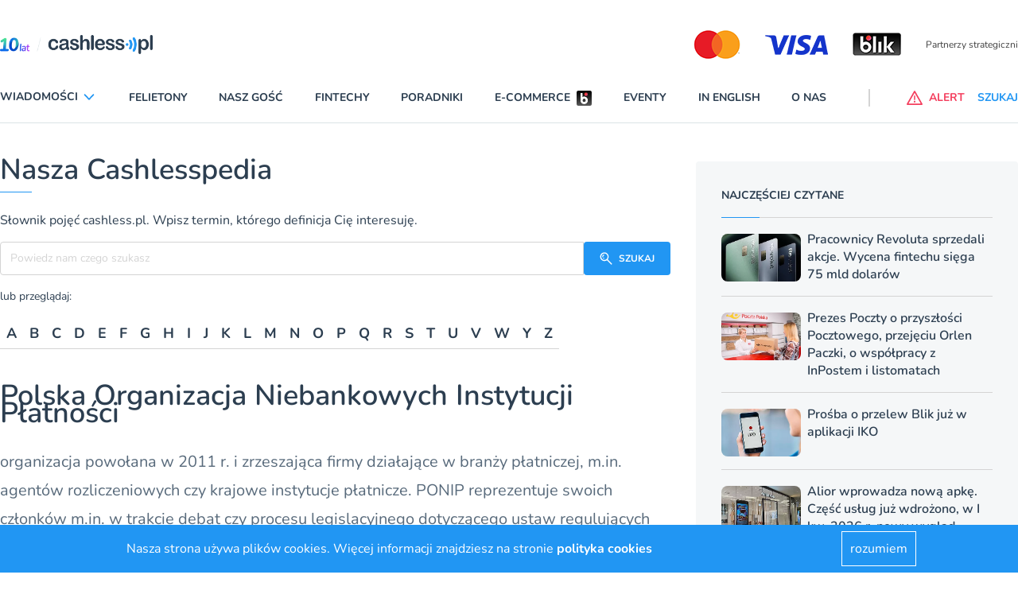

--- FILE ---
content_type: text/html; charset=utf-8
request_url: https://www.cashless.pl/cashlesspedia/polska-organizacja-niebankowych-instytucji-platnosci
body_size: 90252
content:
<!DOCTYPE html><html lang="pl"><head><meta content="width=device-width,initial-scale=1" name="viewport" /><meta name="csrf-param" content="authenticity_token" />
<meta name="csrf-token" content="YC7ZK7UpP5rKOMwZSOoL4bKqwzWnxeyzH7O2PG82ZMFw5v-tv2L_LycBTA_2ue9rk46GUgsXUxywzcbc8uxdmw" /><link rel="stylesheet" href="https://cashless.b-cdn.net/assets/application-8fef53dc54e859a85cf1bc9976e2d38eb31fa68a83a3510a833726e2067ef108.css" media="all" data-turbolinks-track="reload" /><script src="https://cashless.b-cdn.net/assets/application-d9bf225c822f6cff6acee5d149fc6de42ed6c64659b3e3406ac244322013f3c4.js" data-turbo-track="reload" defer="defer"></script><link href="/manifest.json" rel="manifest" /><link href="https://cashless.b-cdn.net/images/icon-192x192.png" rel="apple-touch-icon" /><link as="font" crossorigin="" href="https://cashless.b-cdn.net/fonts/nunito-v25-latin-ext_latin-regular.woff2" rel="preload" type="font/woff2" /><link as="font" crossorigin="" href="https://cashless.b-cdn.net/fonts/nunito-v25-latin-ext_latin-600.woff2" rel="preload" type="font/woff2" /><link as="font" crossorigin="" href="https://cashless.b-cdn.net/fonts/nunito-v25-latin-ext_latin-700.woff2" rel="preload" type="font/woff2" /><link as="font" crossorigin="" href="https://cashless.b-cdn.net/fonts/nunito-v25-latin-ext_latin-italic.woff2" rel="preload" type="font/woff2" /><title>Cashlesspedia - Polska Organizacja Niebankowych Instytucji Płatności</title><meta name="description" content="organizacja powołana w 2011 r. i zrzeszająca firmy działające w branży płatniczej, m.in. agentów rozliczeniowych czy krajowe instytucje płatnicze. PONIP reprezentuje swoich członków m.in. w trakcie debat czy procesu legislacyjnego dotyczącego usta..." /><link href="/images/favicon.ico" rel="shortcut icon" type="image/vnd.microsoft.icon" /><script async="" data-account="G-21MZ9Z963X" id="gtag" src="https://www.googletagmanager.com/gtag/js?id=G-21MZ9Z963X"></script></head><body data-controller="alert search"><header>
  <div class="block xl:hidden">
    <ydiv class="container mx-auto 2xl:max-w-screen-xl transition-all duration-400" data-controller='accordion'>
  <div class="navbar xl:max-h-full" data-controller="mobile-menu" data-mobile-menu-target="nav">
    <div class="container 2xl:max-w-screen-xl relative xl:static mx-auto mt-6 bg-white">
      <nav class="grid grid-cols-7 sm:grid-cols-12 xl:flex xl:items-center xl:justify-between border-b border-line pb-5 mb-5 px-4 xl:px-0 nav-fix">
        <div class="transition transform xl:hidden order-1 xl:order-none col-span-4 sm:col-span-9">
          <a href="/" title="cashless.pl" class="block w-32"><img src='/images/logo_10lat_v1.png' class='w-full'></a>
        </div>
        <div id="hamburger" class="relative xl:hidden arrow-accordion order-4 xl:order-none" data-action="click->mobile-menu#toggle" data-mobile-menu-target="menu">
          <div id="nav-icon3" data-mobile-menu-target="hamburger" class="absolute right-0 w-8 h-6 transiton transform duration-500 rotate-0 cursor-pointer">
            <span class="belt-1 belt-pseudo h-0.5 bg-bgcategory block absolute w-full max-w-rem2 rounded-xl opacity-100 left-0 transiota tion transform duration-300 re-0 top-0"></span>
            <span class="belt-2 belt-pseudo bg-bgcategory block absolute h-0.5 w-full max-w-rem2 rounded-xl opacity-100 left-0 transition transform duration-300 rotate-0 top-2"></span>
            <span class="belt-3 h-0.5 bg-bgcategory block absolute w-full max-w-rem1half rounded-xl opacity-100 left-0 transition transform duration-300 rotate-0 top-2"></span>
            <span class="belt-4 belt-pseudo h-0.5 bg-bgcategory block absolute w-full max-w-rem2 rounded-xl opacity-100 left-0 transition transform duration-300 rotate-0 top-4"></span>
          </div>
        </div>
        <ul class="overflow-hidden bg-white xl:overflow-visible xl:flex items-center justify-between w-full xl:pr-20 xl:mr-5 xl:border-r uppercase font-bold text-sm navbar max-h-0 left-0 xl:left-auto order-5 xl:order-none hidden" data-mobile-menu-target="maxmenu">
          <li class="logo-sticky transition-all duration-1000 transform scale-0 w-0 absolute left-full hidden">
            <a href="/" title="cashless.pl" class="w-0"><img src='/images/logo_10lat_v1.png' class='w-full'></a>
          </li>
          <li class="accordion px-4 xl:px-0 py-3 xl:py-0 border-b xl:border-none text-darkgray">
            <div class="accordion-item" >
              <div class="accordion-item__title flex items-center accordion-item__title--menu hover:text-bgcategory cursor-pointer" data-action="click->accordion#toggle">
                <span class="accordion-item__span">Wiadomości</span>
                <div class="ml-1 w-5 fill-current fill-blue arrow-accordion"><?xml version="1.0" encoding="utf-8"?>
<svg xmlns="http://www.w3.org/2000/svg" xmlns:xlink="http://www.w3.org/1999/xlink" x="0px" y="0px"
	  viewBox="0 0 92 92" enable-background="new 0 0 92 92" xml:space="preserve">
<path d="M46,63c-1.1,0-2.1-0.4-2.9-1.2l-25-26c-1.5-1.6-1.5-4.1,0.1-5.7c1.6-1.5,4.1-1.5,5.7,0.1l22.1,23l22.1-23
	c1.5-1.6,4.1-1.6,5.7-0.1c1.6,1.5,1.6,4.1,0.1,5.7l-25,26C48.1,62.6,47.1,63,46,63z"/>
</svg>

                </div>
              </div>
              <div class="lg:absolute accordion-item__content accordion-item__content--menu bg-gray-200 xl:bg-white accordion-expaned lg:mt-4half overflow-auto shadow-bar" data-accordion-target="menu" data-mobile-menu-target="overflow">
                <div class="container lg:grid grid-cols-6 gap-4 px-4 py-4 lg:px-0 submenu-container mx-auto 2xl:max-w-screen-xl border-0 lg:border-t lg:border-line" data-mobile-menu-target="submenu">
                  <div>

                        <a class="block w-full mb-4 hover:text-bgcategory" href="/analizy">ANALIZY</a>

                        <a class="block w-full mb-4 hover:text-bgcategory" href="/aplikacje">APLIKACJE</a>

                        <a class="block w-full mb-4 hover:text-bgcategory" href="/bezpieczenstwo">BEZPIECZEŃSTWO</a>

                        <a class="block w-full mb-4 hover:text-bgcategory" href="/ciekawostki">CIEKAWOSTKI</a>

                        <a class="block w-full mb-4 hover:text-bgcategory" href="/e-commerce">E-COMMERCE</a>

                        <a class="block w-full mb-4 hover:text-bgcategory" href="/inni-napisali">INNI NAPISALI</a>

                        <a class="block w-full mb-4 hover:text-bgcategory" href="/insurtech">INSURTECH</a>

                        <a class="block w-full mb-4 hover:text-bgcategory" href="/karty">KARTY</a>

                        <a class="block w-full mb-4 hover:text-bgcategory" href="/konta">KONTA</a>

                        <a class="block w-full mb-4 hover:text-bgcategory" href="/ludzie">LUDZIE</a>

                        <a class="block w-full mb-4 hover:text-bgcategory" href="/patronaty">PATRONATY</a>

                        <a class="block w-full mb-4 hover:text-bgcategory" href="/prawo">PRAWO</a>

                        <a class="block w-full mb-4 hover:text-bgcategory" href="/promocje">PROMOCJE</a>

                        <a class="block w-full mb-4 hover:text-bgcategory" href="/platnosci-mobilne">PŁATNOŚCI MOBILNE</a>

                        <a class="block w-full mb-4 hover:text-bgcategory" href="/raporty-specjalne">RAPORTY SPECJALNE</a>

                        <a class="block w-full mb-4 hover:text-bgcategory" href="/temat-dnia">TEMAT DNIA</a>

                        <a class="block w-full mb-4 hover:text-bgcategory" href="/ubezpieczenia">UBEZPIECZENIA</a>
                  </div>
                </div>
              </div>
            </div>
          </li>
          <li class="px-4 xl:px-0 py-3 xl:py-0 border-b xl:border-none text-darkgray hover:text-bgcategory">
              <a href="/felietony" title="Felietony">Felietony</a>
          </li>
          <li class="px-4 xl:px-0 py-3 xl:py-0 border-b xl:border-none text-darkgray hover:text-bgcategory">
              <a href="/nasz-gosc" title="Nasz gość">Nasz gość</a>
          </li>
          <li class="px-4 xl:px-0 py-3 xl:py-0 border-b xl:border-none text-darkgray hover:text-bgcategory">
              <a href="/fintechy" title="Fintechy">Fintechy</a>
          </li>
          <li class="px-4 xl:px-0 py-3 xl:py-0 border-b xl:border-none text-darkgray hover:text-bgcategory">
              <a href="/poradniki" title="Poradniki">Poradniki</a>
          </li>
          <li class="flex items-center justify-between xl:justify-start px-4 xl:px-0 py-3 xl:py-0 border-b xl:border-none text-darkgray hover:text-bgcategory">
              <a href="/e-commerce" title="E-commerce">E-commerce</a>
              <div class="ml-2">
                <svg xmlns="http://www.w3.org/2000/svg" xmlns:xlink="http://www.w3.org/1999/xlink" width="19" height="19" viewBox="0 0 19 19">
  <defs>
    <clipPath id="clip-path">
      <path id="Path_15126" data-name="Path 15126" d="M147.559,269.965a2.153,2.153,0,0,0-2.153,2.151v14.7a2.152,2.152,0,0,0,2.153,2.151h14.693a2.152,2.152,0,0,0,2.153-2.151v-14.7a2.153,2.153,0,0,0-2.153-2.151Z" transform="translate(-145.406 -269.965)" fill="none"/>
    </clipPath>
    <linearGradient id="linear-gradient" x1="0.349" y1="1" x2="0.352" gradientUnits="objectBoundingBox">
      <stop offset="0" stop-color="#5a5a5a"/>
      <stop offset="0.419" stop-color="#303030"/>
      <stop offset="1"/>
    </linearGradient>
    <linearGradient id="linear-gradient-2" x2="1" y2="1" gradientUnits="objectBoundingBox">
      <stop offset="0" stop-color="#e52f08"/>
      <stop offset="1" stop-color="#e94f96"/>
    </linearGradient>
  </defs>
  <g id="blik" transform="translate(-145.406 -269.965)">
    <g id="Group_13106" data-name="Group 13106" transform="translate(145.406 269.965)" clip-path="url(#clip-path)">
      <rect id="Rectangle_3259" data-name="Rectangle 3259" width="19" height="19" transform="translate(0 0)" fill="url(#linear-gradient)"/>
    </g>
    <g id="Group_13115" data-name="Group 13115" transform="translate(150.339 272.316)">
      <path id="Path_15128" data-name="Path 15128" d="M168.933,285.989a4.55,4.55,0,0,0-2.16.542v-5.166h-2.408v9.19a4.567,4.567,0,1,0,4.568-4.566m0,6.765a2.2,2.2,0,1,1,2.2-2.2,2.2,2.2,0,0,1-2.2,2.2" transform="translate(-164.365 -280.749)" fill="#fff"/>
      <circle id="Ellipse_1" data-name="Ellipse 1" cx="2.153" cy="2.153" r="2.153" transform="translate(4.703)" fill="url(#linear-gradient-2)"/>
    </g>
    <path id="Path_15129" data-name="Path 15129" d="M182.916,280.865a2.154,2.154,0,1,0,2.153-2.154,2.154,2.154,0,0,0-2.153,2.154" transform="translate(-27.75 -6.47)" fill="none"/>
    <path id="Path_15130" data-name="Path 15130" d="M168.933,285.989a4.55,4.55,0,0,0-2.16.542v-5.166h-2.408v9.19a4.567,4.567,0,1,0,4.568-4.566m0,6.765a2.2,2.2,0,1,1,2.2-2.2,2.2,2.2,0,0,1-2.2,2.2" transform="translate(-14.026 -8.434)" fill="#fff"/>
  </g>
</svg>

              </div>
          </li>
          <li class="px-4 xl:px-0 py-3 xl:py-0 border-b xl:border-none text-darkgray hover:text-bgcategory">
              <a href="/events" title="Eventy">Eventy</a>
          </li>
          <li class="px-4 xl:px-0 py-3 xl:py-0 border-b xl:border-none text-darkgray hover:text-bgcategory">
              <a href="/in-english" title="In English">In English</a>
          </li>
          <li class="px-4 xl:px-0 py-3 xl:py-0 border-b xl:border-none text-darkgray hover:text-bgcategory">
            <a href="/o-nas" title="O nas">O nas</a>
          </li>
          <li class="xl:hidden px-4 border-b pt-4">
              <div class="swiper-container max-w-xs sm:max-w-sm w-80 sm:w-px610 max-h-16">
                <div class="swiper-wrapper">
                  <div class="swiper-slide flex items-center justify-end">
                    
                        <a href="https://www.mastercard.pl/pl-pl.html" title="" target="_blank" class="">
                          <img src="https://cashless-images.b-cdn.net/cashless/system/uploads/logo/file/1/master5487a8f1.png" width="90" height="64" alt=""></a>
                        </a>
                        <a href="https://www.visa.pl" title="" target="_blank" class="">
                          <img src="https://cashless-images.b-cdn.net/cashless/system/uploads/logo/file/2/visa6285e40e.png" width="110" height="64" alt=""></a>
                        </a>
                        <a href="https://blik.com" title="" target="_blank" class="">
                          <img src="https://cashless-images.b-cdn.net/cashless/system/uploads/logo/file/3/blikae7e31b4.png" width="91" height="64" alt=""></a>
                        </a>
                  </div>
                </div>
              </div>
          </li>
        </ul>
        <div class="order-6 xl:order-none flex items-center justify-end relative alert-nav">
          <div class="flex items-center justify-end lg:justify-start order-2 xl:order-none">
            <button data-alert-target="alert" data-action="click->alert#modal" class="flex items-center lg:mr-4 text-red-500 hover:text-redalert font-bold uppercase text-xs xl:text-sm focus:outline-none" title="Alert"><div class="sm:mr-2 w-5 fill-current fill-red hover:fill-redalert"><?xml version="1.0" encoding="utf-8"?>
<svg xmlns="http://www.w3.org/2000/svg" xmlns:xlink="http://www.w3.org/1999/xlink" x="0px" y="0px" viewBox="0 0 92 92" enable-background="new 0 0 92 92" xml:space="preserve">
<path id="XMLID_85_" d="M88,87H4c-1.4,0-2.7-0.8-3.5-2c-0.7-1.2-0.7-2.7,0-4l42-74c0.7-1.3,2-2,3.5-2s2.8,0.8,3.5,2l42,74
	c0.7,1.2,0.7,2.8,0,4C90.7,86.2,89.4,87,88,87z M10.9,79h70.3L46,17.1L10.9,79z M50,55.1V36.5c0-2.2-1.8-4-4-4s-4,1.8-4,4v18.6
	c0,2.2,1.8,4,4,4S50,57.3,50,55.1z M49.5,71.7c0.9-0.9,1.5-2.2,1.5-3.5c0-1.3-0.5-2.6-1.5-3.5c-0.9-0.9-2.2-1.5-3.5-1.5
	c-1.3,0-2.6,0.5-3.5,1.5c-0.9,0.9-1.5,2.2-1.5,3.5c0,1.3,0.5,2.6,1.5,3.5c0.9,0.9,2.2,1.5,3.5,1.5C47.3,73.2,48.6,72.6,49.5,71.7z"
	/>
</svg>
</div><span class="hidden xl:inline-block">ALERT</span></button>
          </div>
        </div>
        <div class="order-7 xl:order-none flex items-center justify-end">
          <div class="flex items-center justify-end lg:justify-start order-3 xl:order-none">
            <button data-search-target="search" data-action="click->search#modal" class="flex items-center text-bgcategory hover:text-hovcol font-bold uppercase text-xs xl:text-sm focus:outline-none" title="Szukaj"><div class="mr-2 w-5 fill-current fill-blue hover:fill-hovcol scale-mirror"><?xml version="1.0" encoding="utf-8"?>
<svg xmlns="http://www.w3.org/2000/svg" xmlns:xlink="http://www.w3.org/1999/xlink" x="0px" y="0px"
	 viewBox="0 0 92 92" enable-background="new 0 0 92 92" xml:space="preserve">
<path id="XMLID_1102_" d="M57.8,2.2c-17.1,0-31,14.1-31,31.3c0,7.3,2.5,13.9,6.6,19.3L4,82.6c-1.7,1.8-1.7,4.6,0,6.3
	c0.9,0.9,2,1.3,3.1,1.3c1.2,0,2.3-0.4,3.2-1.3l29.4-29.8c5.1,3.7,11.3,5.8,18,5.8c17.1,0,31-14.1,31-31.3S74.9,2.2,57.8,2.2z
	 M57.8,57c-12.7,0-23-10.5-23-23.4c0-12.9,10.3-23.4,23-23.4c12.7,0,23,10.5,23,23.4C80.8,46.5,70.5,57,57.8,57z M73.3,34
	c-0.2,1.7-1.7,3-3.4,3c-0.2,0-0.3,0-0.5,0c-1.9-0.3-3.2-2-3-3.9c0.7-5.2-5.1-7.9-5.4-8c-1.7-0.8-2.5-2.9-1.7-4.6s2.8-2.5,4.6-1.8
	C64.3,18.8,74.7,23.6,73.3,34z M66,41.6c0.7,0.7,1.2,1.8,1.2,2.8c0,1.1-0.4,2.1-1.2,2.8c-0.7,0.7-1.8,1.2-2.8,1.2
	c-1,0-2.1-0.4-2.8-1.2c-0.7-0.7-1.2-1.8-1.2-2.8c0-1,0.4-2.1,1.2-2.8c0.7-0.7,1.8-1.2,2.8-1.2C64.2,40.4,65.2,40.8,66,41.6z"/>
</svg>
</div><span class="hidden xl:inline-block">SZUKAJ</span></button>
          </div>
        </div>
      </nav>
    </div>
  </div>
  <div class="xl:hidden px-4">
      <div id="swiper-mobile" class="swiper-container mr-0 max-w-xs sm:max-w-sm w-80 sm:w-px610 max-h-16">
        <div class="swiper-wrapper">
          
              <div class="swiper-slide flex items-center justify-between">
                <div class="text-xs text-gray-700 mr-4 leading-5">Partnerzy strategiczni</div>
                  <a href="https://www.mastercard.pl/pl-pl.html" title="" target="_blank" class="">
                    <img src="https://cashless-images.b-cdn.net/cashless/system/uploads/logo/file/1/master5487a8f1.png" width="90" height="64" alt=""></a>
                  </a>
                  <a href="https://www.visa.pl" title="" target="_blank" class="">
                    <img src="https://cashless-images.b-cdn.net/cashless/system/uploads/logo/file/2/visa6285e40e.png" width="110" height="64" alt=""></a>
                  </a>
                  <a href="https://blik.com" title="" target="_blank" class="">
                    <img src="https://cashless-images.b-cdn.net/cashless/system/uploads/logo/file/3/blikae7e31b4.png" width="91" height="64" alt=""></a>
                  </a>
              </div>
              <div class="swiper-slide flex items-center justify-between">
                <div class="text-xs text-gray-700 mr-4 leading-5">Partnerzy wspierający</div>
                  <a href="https://www.kir.pl" title="" target="_blank" class="">
                    <img src="https://cashless-images.b-cdn.net/cashless/system/uploads/logo/file/4/kir3277e831.png" width="88" height="64" alt=""></a>
                  </a>
                  <a href="https://itcard.pl" title="" target="_blank" class="">
                    <img src="https://cashless-images.b-cdn.net/cashless/system/uploads/logo/file/5/itcd37c29e.png" width="127" height="64" alt=""></a>
                  </a>
                  <a href="https://www.polcard.pl/rozwiazania-platnicze/terminale-platnicze/" title="" target="_blank" class="">
                    <img src="https://cashless-images.b-cdn.net/cashless/system/uploads/logo/file/6/polcard3be11d81.png" width="110" height="64" alt=""></a>
                  </a>
              </div>
              <div class="swiper-slide flex items-center justify-between">
                <div class="text-xs text-gray-700 mr-4 leading-5">Partnerzy wspierający</div>
                  <a href="https://www.elavon.pl/index.html#cookieAccept" title="" target="_blank" class="">
                    <img src="https://cashless-images.b-cdn.net/cashless/system/uploads/logo/file/7/elavonec897ef4.png" width="104" height="64" alt=""></a>
                  </a>
                  <a href="https://www.hitachi.eu/pl-pl/" title="" target="_blank" class="">
                    <img src="https://cashless-images.b-cdn.net/cashless/system/uploads/logo/file/8/hitf73edb73.png" width="126" height="64" alt=""></a>
                  </a>
                  <a href="https://www.soonly.pl" title="" target="_blank" class="">
                    <img src="https://cashless-images.b-cdn.net/cashless/system/uploads/logo/file/9/soonly15158013.png" width="118" height="64" alt=""></a>
                  </a>
              </div>
              <div class="swiper-slide flex items-center justify-between">
                <div class="text-xs text-gray-700 mr-4 leading-5">Partnerzy wspierający</div>
                  <a href="https://autopay.pl" title="" target="_blank" class="">
                    <img src="https://cashless-images.b-cdn.net/cashless/system/uploads/logo/file/10/autopay36a0f88c.png" width="137" height="64" alt=""></a>
                  </a>
                  <a href="https://www.adyen.com/pl_PL/?utm_medium=Press&amp;utm_source=General&amp;utm_campaign=2024-09-01-XX-PL-Cashless-Partnership" title="" target="_blank" class="">
                    <img src="https://cashless-images.b-cdn.net/cashless/system/uploads/logo/file/11/adyen6edae85d.png" width="115" height="64" alt=""></a>
                  </a>
                  <a href="https://www.provident.pl" title="" target="_blank" class="">
                    <img src="https://cashless-images.b-cdn.net/cashless/system/uploads/logo/file/15/znaki_1587161c13.png" width="191" height="64" alt=""></a>
                  </a>
              </div>
              <div class="swiper-slide flex items-center justify-between">
                <div class="text-xs text-gray-700 mr-4 leading-5">Partnerzy merytoryczni</div>
                  <a href="https://zbp.pl" title="" target="_blank" class="">
                    <img src="https://cashless-images.b-cdn.net/cashless/system/uploads/logo/file/13/zbp93501f31.png" width="110" height="64" alt=""></a>
                  </a>
                  <a href="https://polskabezgotowkowa.pl" title="" target="_blank" class="">
                    <img src="https://cashless-images.b-cdn.net/cashless/system/uploads/logo/file/14/fundacja2e44b771.png" width="180" height="64" alt=""></a>
                  </a>
              </div>
        </div>
      </div>
  </div>
</div>

  </div>
  <div class="hidden xl:block">
    
<div class="container mx-auto 2xl:max-w-screen-xl transition-all duration-400" data-controller='fixed-menu accordion' data-action="scroll@window->fixed-menu#handle" data-fixed-menu-target="head">
  <div class="flex items-center justify-between my-6 top-bar hidden xl:flex">
    <h1 class="w-48"><a href="/" title="cashless.pl"><img src='/images/logo_10lat_v1.png' class='w-full'></a></h1>
    <div class="hidden xl:block">
      <div class="swiper-container max-w-screen-sm max-h-16" id="swiper-desktop">
        <div class="swiper-wrapper">
          
              <div class="swiper-slide flex items-center justify-end">
                  <a href="https://www.mastercard.pl/pl-pl.html" title="" target="_blank" class="">
                    <img src="https://cashless-images.b-cdn.net/cashless/system/uploads/logo/file/1/master5487a8f1.png" width="90" height="64" alt=""></a>
                  </a>
                  <a href="https://www.visa.pl" title="" target="_blank" class="">
                    <img src="https://cashless-images.b-cdn.net/cashless/system/uploads/logo/file/2/visa6285e40e.png" width="110" height="64" alt=""></a>
                  </a>
                  <a href="https://blik.com" title="" target="_blank" class="">
                    <img src="https://cashless-images.b-cdn.net/cashless/system/uploads/logo/file/3/blikae7e31b4.png" width="91" height="64" alt=""></a>
                  </a>
                <div class="text-xs text-gray-700 ml-4">Partnerzy strategiczni</div>
              </div>
              <div class="swiper-slide flex items-center justify-end">
                  <a href="https://www.kir.pl" title="" target="_blank" class="">
                    <img src="https://cashless-images.b-cdn.net/cashless/system/uploads/logo/file/4/kir3277e831.png" width="88" height="64" alt=""></a>
                  </a>
                  <a href="https://itcard.pl" title="" target="_blank" class="">
                    <img src="https://cashless-images.b-cdn.net/cashless/system/uploads/logo/file/5/itcd37c29e.png" width="127" height="64" alt=""></a>
                  </a>
                  <a href="https://www.polcard.pl/rozwiazania-platnicze/terminale-platnicze/" title="" target="_blank" class="">
                    <img src="https://cashless-images.b-cdn.net/cashless/system/uploads/logo/file/6/polcard3be11d81.png" width="110" height="64" alt=""></a>
                  </a>
                <div class="text-xs text-gray-700 ml-4">Partnerzy wspierający</div>
              </div>
              <div class="swiper-slide flex items-center justify-end">
                  <a href="https://www.elavon.pl/index.html#cookieAccept" title="" target="_blank" class="">
                    <img src="https://cashless-images.b-cdn.net/cashless/system/uploads/logo/file/7/elavonec897ef4.png" width="104" height="64" alt=""></a>
                  </a>
                  <a href="https://www.hitachi.eu/pl-pl/" title="" target="_blank" class="">
                    <img src="https://cashless-images.b-cdn.net/cashless/system/uploads/logo/file/8/hitf73edb73.png" width="126" height="64" alt=""></a>
                  </a>
                  <a href="https://www.soonly.pl" title="" target="_blank" class="">
                    <img src="https://cashless-images.b-cdn.net/cashless/system/uploads/logo/file/9/soonly15158013.png" width="118" height="64" alt=""></a>
                  </a>
                <div class="text-xs text-gray-700 ml-4">Partnerzy wspierający</div>
              </div>
              <div class="swiper-slide flex items-center justify-end">
                  <a href="https://autopay.pl" title="" target="_blank" class="">
                    <img src="https://cashless-images.b-cdn.net/cashless/system/uploads/logo/file/10/autopay36a0f88c.png" width="137" height="64" alt=""></a>
                  </a>
                  <a href="https://www.adyen.com/pl_PL/?utm_medium=Press&amp;utm_source=General&amp;utm_campaign=2024-09-01-XX-PL-Cashless-Partnership" title="" target="_blank" class="">
                    <img src="https://cashless-images.b-cdn.net/cashless/system/uploads/logo/file/11/adyen6edae85d.png" width="115" height="64" alt=""></a>
                  </a>
                  <a href="https://www.provident.pl" title="" target="_blank" class="">
                    <img src="https://cashless-images.b-cdn.net/cashless/system/uploads/logo/file/15/znaki_1587161c13.png" width="191" height="64" alt=""></a>
                  </a>
                <div class="text-xs text-gray-700 ml-4">Partnerzy wspierający</div>
              </div>
              <div class="swiper-slide flex items-center justify-end">
                  <a href="https://zbp.pl" title="" target="_blank" class="">
                    <img src="https://cashless-images.b-cdn.net/cashless/system/uploads/logo/file/13/zbp93501f31.png" width="110" height="64" alt=""></a>
                  </a>
                  <a href="https://polskabezgotowkowa.pl" title="" target="_blank" class="">
                    <img src="https://cashless-images.b-cdn.net/cashless/system/uploads/logo/file/14/fundacja2e44b771.png" width="180" height="64" alt=""></a>
                  </a>
                <div class="text-xs text-gray-700 ml-4">Partnerzy merytoryczni</div>
              </div>
        </div>
      </div>
    </div>
  </div>

  <div class="navbar xl:max-h-full" data-controller="accordion" data-fixed-menu-target="nav" data-accordion-target="nav">
    <div class="container 2xl:max-w-screen-xl relative xl:static mx-auto mt-6 bg-white">
      <nav class="grid grid-cols-7 sm:grid-cols-12 xl:flex xl:items-center xl:justify-between border-b border-line pb-5 mb-5 px-4 xl:px-0 nav-fix">
        <div class="transition transform xl:hidden order-1 xl:order-none col-span-4 sm:col-span-9">
          <a href="/" title="cashless.pl" class="block w-32"><img src='/images/logo_10lat_v1.png' class='w-full'></a>
        </div>
        <ul class="overflow-hidden bg-white xl:overflow-visible xl:flex items-center justify-between w-full xl:pr-20 xl:mr-5 xl:border-r uppercase font-bold text-sm navbar max-h-0 left-0 xl:left-auto order-5 xl:order-none hidden">
          <li class="logo-sticky transition-all duration-1000 transform scale-0 w-0 absolute left-full">
            <a href="/" title="cashless.pl" class="w-0"><img src='/images/logo_10lat_v1.png' class='w-full'></a>
          </li>
          <li class="accordion px-4 xl:px-0 py-3 xl:py-0 border-b xl:border-none text-darkgray h-px67">
            <div class="accordion-item min-h-full mt-accItem" data-action="mouseover->accordion#openDesktopTab mouseout->accordion#closeDesktopTab">
              <div class="accordion-item__title flex items-center accordion-item__title--menu hover:text-bgcategory cursor-pointer" >
                <span class="accordion-item__span">Wiadomości</span>
                  <div class="ml-1 w-5 fill-current fill-blue arrow-accordion" data-accordion-target="arrow"><?xml version="1.0" encoding="utf-8"?>
<svg xmlns="http://www.w3.org/2000/svg" xmlns:xlink="http://www.w3.org/1999/xlink" x="0px" y="0px"
	  viewBox="0 0 92 92" enable-background="new 0 0 92 92" xml:space="preserve">
<path d="M46,63c-1.1,0-2.1-0.4-2.9-1.2l-25-26c-1.5-1.6-1.5-4.1,0.1-5.7c1.6-1.5,4.1-1.5,5.7,0.1l22.1,23l22.1-23
	c1.5-1.6,4.1-1.6,5.7-0.1c1.6,1.5,1.6,4.1,0.1,5.7l-25,26C48.1,62.6,47.1,63,46,63z"/>
</svg>

                </div>
              </div>
              <div class="lg:absolute accordion-item__content accordion-item__content--menu bg-gray-200 xl:bg-white accordion-expaned lg:mt-4half overflow-auto shadow-bar" data-accordion-target="menu">
                <div class="container lg:grid grid-cols-6 gap-4 px-4 py-4 lg:px-0 submenu-container mx-auto 2xl:max-w-screen-xl border-0 lg:border-t lg:border-line">


                    <div class="">
                        <a class="block w-full mb-4 hover:text-bgcategory" href="/analizy">ANALIZY</a>
                        <a class="block w-full mb-4 hover:text-bgcategory" href="/ciekawostki">CIEKAWOSTKI</a>
                        <a class="block w-full mb-4 hover:text-bgcategory" href="/insurtech">INSURTECH</a>
                        <a class="block w-full mb-4 hover:text-bgcategory" href="/ludzie">LUDZIE</a>
                        <a class="block w-full mb-4 hover:text-bgcategory" href="/promocje">PROMOCJE</a>
                        <a class="block w-full mb-4 hover:text-bgcategory" href="/temat-dnia">TEMAT DNIA</a>
                    </div>
                    <div class="">
                        <a class="block w-full mb-4 hover:text-bgcategory" href="/aplikacje">APLIKACJE</a>
                        <a class="block w-full mb-4 hover:text-bgcategory" href="/e-commerce">E-COMMERCE</a>
                        <a class="block w-full mb-4 hover:text-bgcategory" href="/karty">KARTY</a>
                        <a class="block w-full mb-4 hover:text-bgcategory" href="/patronaty">PATRONATY</a>
                        <a class="block w-full mb-4 hover:text-bgcategory" href="/platnosci-mobilne">PŁATNOŚCI MOBILNE</a>
                        <a class="block w-full mb-4 hover:text-bgcategory" href="/ubezpieczenia">UBEZPIECZENIA</a>
                    </div>
                    <div class="">
                        <a class="block w-full mb-4 hover:text-bgcategory" href="/bezpieczenstwo">BEZPIECZEŃSTWO</a>
                        <a class="block w-full mb-4 hover:text-bgcategory" href="/inni-napisali">INNI NAPISALI</a>
                        <a class="block w-full mb-4 hover:text-bgcategory" href="/konta">KONTA</a>
                        <a class="block w-full mb-4 hover:text-bgcategory" href="/prawo">PRAWO</a>
                        <a class="block w-full mb-4 hover:text-bgcategory" href="/raporty-specjalne">RAPORTY SPECJALNE</a>
                    </div>
                  <div class="hidden xl:block col-span-3 group">
                      <div class="mb-2">NAJCZĘŚCIEJ CZYTANE</div>
                      <div class="flex">
                        <div class="overflow-hidden rounded-lg min-w-px100 mr-4">
                          <img src="https://cashless-images.b-cdn.net/cashless/system/uploads/post/thumb_image/18004/revolut_premium_cards_new.webp" alt="" class="transition transform duration-500 flex items-center justify-center h-px60 object-cover mr-4 min-w-px100 rounded-lg group-hover:scale-110">
                        </div>
                        <div class="normal-case">
                          <div class="block font-semibold group-hover:text-hovcol mb-2">Pracownicy Revoluta sprzedali akcje. Wycena fintechu sięga 75 mld dolarów</div>
                          <div class="text-content font-normal"><p>Inwestorami spółki, oprócz znanych funduszy inwestycyjnych, została także Nvidia</p></div>
                          <a href="/18004-revolut-runda-inwestycyjna" class="flex items-center text-bgcategory text-sm font-bold mt-4" title="Czytaj więcej">Czytaj więcej <span class="block ml-1 w-4 fill-current fill-blue"><svg version="1.1" xmlns="http://www.w3.org/2000/svg" xmlns:xlink="http://www.w3.org/1999/xlink" x="0px" y="0px"
	 width="92px" height="92px" viewBox="0 0 92 92" enable-background="new 0 0 92 92" xml:space="preserve">
<path d="M82.8,48.8l-24.9,25c-0.8,0.8-1.8,1.2-2.8,1.2c-1,0-2-0.4-2.8-1.2c-1.6-1.6-1.6-4.1,0-5.7L70.4,50H12
	c-2.2,0-4-1.8-4-4c0-2.2,1.8-4,4-4h58.4L52.2,23.8c-1.6-1.6-1.6-4.1,0-5.7c1.6-1.6,4.1-1.6,5.7,0l24.9,25
	C84.4,44.7,84.4,47.3,82.8,48.8z"/>
</svg>
</span></a>
                        </div>
                      </div>
                  </div>
                </div>
              </div>
            </div>
          </li>
          <li class="px-4 xl:px-0 py-3 xl:py-0 border-b xl:border-none text-darkgray hover:text-bgcategory">
              <a href="/felietony" title="Felietony">Felietony</a>
          </li>
          <li class="px-4 xl:px-0 py-3 xl:py-0 border-b xl:border-none text-darkgray hover:text-bgcategory">
              <a href="/nasz-gosc" title="Nasz gość">Nasz gość</a>
          </li>
          <li class="px-4 xl:px-0 py-3 xl:py-0 border-b xl:border-none text-darkgray hover:text-bgcategory">
              <a href="/fintechy" title="Fintechy">Fintechy</a>
          </li>
          <li class="px-4 xl:px-0 py-3 xl:py-0 border-b xl:border-none text-darkgray hover:text-bgcategory">
              <a href="/poradniki" title="Poradniki">Poradniki</a>
          </li>
          <li class="flex items-center justify-between xl:justify-start px-4 xl:px-0 py-3 xl:py-0 border-b xl:border-none text-darkgray hover:text-bgcategory">
              <a href="/e-commerce" title="E-commerce">E-commerce</a>
              <div class="ml-2 w-5 fill-current">
                <svg xmlns="http://www.w3.org/2000/svg" width="19" height="19" viewBox="0 0 19 19"><defs><linearGradient id="b" x1=".349" y1="1" x2=".352" gradientUnits="objectBoundingBox"><stop offset="0" stop-color="#5a5a5a"/><stop offset=".419" stop-color="#303030"/><stop offset="1"/></linearGradient><linearGradient id="c" x2="1" y2="1" gradientUnits="objectBoundingBox"><stop offset="0" stop-color="#e52f08"/><stop offset="1" stop-color="#e94f96"/></linearGradient><clipPath id="a"><path data-name="Path 15126" d="M147.559 269.965a2.153 2.153 0 0 0-2.153 2.151v14.7a2.152 2.152 0 0 0 2.153 2.151h14.693a2.152 2.152 0 0 0 2.153-2.151v-14.7a2.153 2.153 0 0 0-2.153-2.151Z" transform="translate(-145.406 -269.965)" fill="none"/></clipPath></defs><g data-name="Group 13106" clip-path="url(#a)"><path data-name="Rectangle 3259" fill="url(#b)" d="M0 0h19v19H0z"/></g><g data-name="Group 13115" transform="translate(4.933 2.351)"><path data-name="Path 15128" d="M4.568 5.24a4.55 4.55 0 0 0-2.16.542V.616H0v9.19A4.567 4.567 0 1 0 4.568 5.24m0 6.765a2.2 2.2 0 1 1 2.2-2.2 2.2 2.2 0 0 1-2.2 2.2" fill="#fff"/><circle data-name="Ellipse 1" cx="2.153" cy="2.153" r="2.153" transform="translate(4.703)" fill="url(#c)"/></g><path data-name="Path 15129" d="M9.76 4.43a2.154 2.154 0 1 0 2.153-2.154A2.154 2.154 0 0 0 9.76 4.43" fill="none"/><path data-name="Path 15130" d="M9.501 7.59a4.55 4.55 0 0 0-2.16.542V2.966H4.933v9.19A4.567 4.567 0 1 0 9.501 7.59m0 6.765a2.2 2.2 0 1 1 2.2-2.2 2.2 2.2 0 0 1-2.2 2.2" fill="#fff"/></svg>
              </div>
          </li>
          <li class="px-4 xl:px-0 py-3 xl:py-0 border-b xl:border-none text-darkgray hover:text-bgcategory">
              <a href="/events" title="Eventy">Eventy</a>
          </li>
          <li class="px-4 xl:px-0 py-3 xl:py-0 border-b xl:border-none text-darkgray hover:text-bgcategory">
              <a href="/in-english" title="In English">In English</a>
          </li>
          <li class="px-4 xl:px-0 py-3 xl:py-0 border-b xl:border-none text-darkgray hover:text-bgcategory">
            <a href="/o-nas" title="O nas">O nas</a>
          </li>
        </ul>
        <div class="order-6 xl:order-none flex items-center justify-end relative alert-nav">
          <div class="flex items-center justify-end lg:justify-start order-2 xl:order-none">
            <button data-alert-target="alert" data-action="click->alert#modal" class="flex items-center lg:mr-4 text-red-500 hover:text-redalert font-bold uppercase text-xs xl:text-sm focus:outline-none" title="Alert"><div class="sm:mr-2 w-5 fill-current fill-red hover:fill-redalert"><?xml version="1.0" encoding="utf-8"?>
<svg xmlns="http://www.w3.org/2000/svg" xmlns:xlink="http://www.w3.org/1999/xlink" x="0px" y="0px" viewBox="0 0 92 92" enable-background="new 0 0 92 92" xml:space="preserve">
<path id="XMLID_85_" d="M88,87H4c-1.4,0-2.7-0.8-3.5-2c-0.7-1.2-0.7-2.7,0-4l42-74c0.7-1.3,2-2,3.5-2s2.8,0.8,3.5,2l42,74
	c0.7,1.2,0.7,2.8,0,4C90.7,86.2,89.4,87,88,87z M10.9,79h70.3L46,17.1L10.9,79z M50,55.1V36.5c0-2.2-1.8-4-4-4s-4,1.8-4,4v18.6
	c0,2.2,1.8,4,4,4S50,57.3,50,55.1z M49.5,71.7c0.9-0.9,1.5-2.2,1.5-3.5c0-1.3-0.5-2.6-1.5-3.5c-0.9-0.9-2.2-1.5-3.5-1.5
	c-1.3,0-2.6,0.5-3.5,1.5c-0.9,0.9-1.5,2.2-1.5,3.5c0,1.3,0.5,2.6,1.5,3.5c0.9,0.9,2.2,1.5,3.5,1.5C47.3,73.2,48.6,72.6,49.5,71.7z"
	/>
</svg>
</div><span class="hidden xl:inline-block">ALERT</span></button>
          </div>
        </div>
        <div class="order-7 xl:order-none flex items-center justify-end">
          <div class="flex items-center justify-end lg:justify-start order-3 xl:order-none">
            <button data-search-target="search" data-action="click->search#modal" class="flex items-center text-bgcategory hover:text-hovcol font-bold uppercase text-xs xl:text-sm focus:outline-none" title="Szukaj"><span class="hidden xl:inline-block">SZUKAJ</span></button>
          </div>
        </div>
      </nav>
    </div>
  </div>
</div>

  </div>

  <div data-search-target="modal" class="transition duration-400 opacity-0 overflow-x-hidden overflow-y-auto opacity-100 z-100 fixed -top-full right-0 bottom-0 left-0 bg-gray-100 search invisible">
  <div class="absolute top-0 w-full">
    <div class="flex">
      <div class="md:w-1/4 grow md:grow-0" data-action="click->search#close"></div>
      <div class="md:w-1/2 mt-64">
        <div data-search-target="close" data-action="click->search#close" class="closeModal absolute top-8 right-8 w-8 cursor-pointer fill-current fill-bgcategory hover:hovcol"><svg xmlns="http://www.w3.org/2000/svg" xmlns:xlink="http://www.w3.org/1999/xlink" x="0px" y="0px"
	 width="92px" height="92px" viewBox="0 0 92 92" enable-background="new 0 0 92 92" xml:space="preserve">
<path d="M70.7,64.3c1.8,1.8,1.8,4.6,0,6.4c-0.9,0.9-2,1.3-3.2,1.3c-1.2,0-2.3-0.4-3.2-1.3L46,52.4L27.7,70.7
	c-0.9,0.9-2,1.3-3.2,1.3s-2.3-0.4-3.2-1.3c-1.8-1.8-1.8-4.6,0-6.4L39.6,46L21.3,27.7c-1.8-1.8-1.8-4.6,0-6.4c1.8-1.8,4.6-1.8,6.4,0
	L46,39.6l18.3-18.3c1.8-1.8,4.6-1.8,6.4,0c1.8,1.8,1.8,4.6,0,6.4L52.4,46L70.7,64.3z"/>
</svg>
</div>
        <div title="cashless.pl" class="flex justify-center mx-auto mb-16 w-80"><svg xmlns="http://www.w3.org/2000/svg" width="100%" height="100%" viewBox="0 0 228 40"><g transform="translate(0)"><g transform="translate(0 0)"><path d="M568.585,11.638v.7a11.637,11.637,0,0,1,3.36-2.927,8.047,8.047,0,0,1,3.92-.941,9.237,9.237,0,0,1,4.864,1.359,9.4,9.4,0,0,1,3.5,3.937,14.062,14.062,0,0,1,1.295,6.167,15.066,15.066,0,0,1-.735,4.808,11.36,11.36,0,0,1-2.03,3.693,8.838,8.838,0,0,1-6.824,3.1,7.827,7.827,0,0,1-4.095-.976,11.384,11.384,0,0,1-3.15-2.857v8.537q0,3.763-2.73,3.763a2.167,2.167,0,0,1-2.135-.976A6.05,6.05,0,0,1,563.3,36.2V11.672a3.588,3.588,0,0,1,.7-2.4,2.46,2.46,0,0,1,1.925-.8,2.5,2.5,0,0,1,1.96.836,3.448,3.448,0,0,1,.7,2.334ZM579.748,19.9a9.922,9.922,0,0,0-.7-3.868,5.525,5.525,0,0,0-1.89-2.474,4.445,4.445,0,0,0-2.695-.871,5.154,5.154,0,0,0-3.99,1.847,8.014,8.014,0,0,0-1.61,5.436,7.765,7.765,0,0,0,1.61,5.261,5.078,5.078,0,0,0,3.99,1.882,4.516,4.516,0,0,0,2.625-.836,5.79,5.79,0,0,0,1.96-2.439,10.163,10.163,0,0,0,.7-3.937Zm8.714,8.188V3.449a3.728,3.728,0,0,1,.77-2.578A2.534,2.534,0,0,1,591.3,0a2.629,2.629,0,0,1,2.065.871,3.733,3.733,0,0,1,.8,2.578V28.084a3.673,3.673,0,0,1-.8,2.578,2.629,2.629,0,0,1-2.065.871,2.586,2.586,0,0,1-2.03-.906,3.589,3.589,0,0,1-.8-2.544Z" transform="translate(-366.167 0)" fill="#2c3e50" fill-rule="evenodd"/><path d="M104.953,28.432a11.637,11.637,0,0,1-3.044-8.467,14.352,14.352,0,0,1,.735-4.669,9.755,9.755,0,0,1,5.739-6.063,12.625,12.625,0,0,1,4.69-.836,11.115,11.115,0,0,1,5.739,1.393,9.111,9.111,0,0,1,3.57,3.624,9.425,9.425,0,0,1,1.19,4.53c0,1.428-.42,2.37-1.225,2.788a8.153,8.153,0,0,1-3.5.628H107.683a7.557,7.557,0,0,0,.77,3.414,5.264,5.264,0,0,0,2.03,2.23,5.53,5.53,0,0,0,2.8.767,6.132,6.132,0,0,0,1.854-.244,6.221,6.221,0,0,0,1.645-.731,15.821,15.821,0,0,0,1.47-1.08c.455-.383,1.015-.905,1.75-1.567a1.872,1.872,0,0,1,1.26-.383,2.167,2.167,0,0,1,1.435.487,1.731,1.731,0,0,1,.524,1.359,3.907,3.907,0,0,1-.594,1.812,6.776,6.776,0,0,1-1.821,1.952,10.173,10.173,0,0,1-3.08,1.568,13.207,13.207,0,0,1-4.234.627C109.818,31.568,106.983,30.523,104.953,28.432ZM109.328,13.8a7.409,7.409,0,0,0-1.645,4.321h10.323a6.9,6.9,0,0,0-1.574-4.355,4.655,4.655,0,0,0-3.6-1.428A4.555,4.555,0,0,0,109.328,13.8ZM69.712,28.119V3.449A3.847,3.847,0,0,1,70.447.871,2.534,2.534,0,0,1,72.512,0a2.56,2.56,0,0,1,2.1.871,3.848,3.848,0,0,1,.734,2.578v8.4a12.26,12.26,0,0,1,2.135-1.986,7.58,7.58,0,0,1,2.275-1.08,9.664,9.664,0,0,1,2.695-.349,8.15,8.15,0,0,1,3.85.906,6.6,6.6,0,0,1,2.624,2.648,6.018,6.018,0,0,1,.805,2.265,17.735,17.735,0,0,1,.21,2.892V28.014a3.911,3.911,0,0,1-.77,2.578,2.63,2.63,0,0,1-2.065.871q-2.834,0-2.834-3.449V18.467a8.954,8.954,0,0,0-.805-4.182,3.2,3.2,0,0,0-3.08-1.463,4.476,4.476,0,0,0-2.73.871,5,5,0,0,0-1.82,2.369,14.758,14.758,0,0,0-.455,4.53v7.526a3.788,3.788,0,0,1-.77,2.578,2.606,2.606,0,0,1-2.1.871C70.622,31.568,69.712,30.418,69.712,28.119Zm60.124,2.474a7.336,7.336,0,0,1-3.22-2.334,4.715,4.715,0,0,1-1.05-2.823,2.153,2.153,0,0,1,.665-1.6,2.275,2.275,0,0,1,1.68-.662,1.844,1.844,0,0,1,1.364.453,4.434,4.434,0,0,1,.91,1.219,6.322,6.322,0,0,0,2.1,2.265,6.42,6.42,0,0,0,3.325.767,4.665,4.665,0,0,0,2.8-.767,2.082,2.082,0,0,0,1.084-1.742,2.394,2.394,0,0,0-1.12-2.2,14.217,14.217,0,0,0-3.744-1.324,32.6,32.6,0,0,1-4.794-1.533,7.8,7.8,0,0,1-2.94-2.126,4.838,4.838,0,0,1-1.12-3.206,5.808,5.808,0,0,1,1.015-3.24,6.993,6.993,0,0,1,3.01-2.4,11.817,11.817,0,0,1,4.83-.906,15.215,15.215,0,0,1,3.955.454,10.478,10.478,0,0,1,2.939,1.219,5.608,5.608,0,0,1,1.785,1.707,3.264,3.264,0,0,1,.63,1.847,2.049,2.049,0,0,1-.665,1.6,2.54,2.54,0,0,1-1.855.628,2.437,2.437,0,0,1-1.5-.488,10.1,10.1,0,0,1-1.4-1.5,4.918,4.918,0,0,0-1.505-1.324,4.654,4.654,0,0,0-2.379-.488,4.5,4.5,0,0,0-2.555.662,1.952,1.952,0,0,0-1.015,1.638,1.78,1.78,0,0,0,.735,1.464,6.1,6.1,0,0,0,2.03.941c.84.244,2.03.557,3.5.906a18.2,18.2,0,0,1,4.34,1.533,7.112,7.112,0,0,1,2.554,2.126,4.388,4.388,0,0,1,.875,2.752,6.85,6.85,0,0,1-1.155,4.007,7.13,7.13,0,0,1-3.395,2.544,14.956,14.956,0,0,1-5.459.871A13.193,13.193,0,0,1,129.836,30.592Zm-78.006,0a7.337,7.337,0,0,1-3.22-2.334,4.715,4.715,0,0,1-1.05-2.823,2.153,2.153,0,0,1,.665-1.6,2.274,2.274,0,0,1,1.68-.662,1.844,1.844,0,0,1,1.364.453,4.434,4.434,0,0,1,.91,1.219,6.322,6.322,0,0,0,2.1,2.265,6.42,6.42,0,0,0,3.325.767,4.666,4.666,0,0,0,2.8-.767,2.082,2.082,0,0,0,1.084-1.742,2.394,2.394,0,0,0-1.12-2.2,14.22,14.22,0,0,0-3.745-1.324,32.6,32.6,0,0,1-4.794-1.533,7.8,7.8,0,0,1-2.94-2.126,4.838,4.838,0,0,1-1.12-3.206,5.808,5.808,0,0,1,1.015-3.24,6.993,6.993,0,0,1,3.01-2.4,11.814,11.814,0,0,1,4.83-.906,15.214,15.214,0,0,1,3.955.454A10.478,10.478,0,0,1,63.518,10.1,5.608,5.608,0,0,1,65.3,11.812a3.264,3.264,0,0,1,.63,1.847,2.049,2.049,0,0,1-.665,1.6,2.54,2.54,0,0,1-1.855.628,2.437,2.437,0,0,1-1.5-.488,10.11,10.11,0,0,1-1.4-1.5A4.919,4.919,0,0,0,59,12.579a4.655,4.655,0,0,0-2.38-.488,4.5,4.5,0,0,0-2.555.662,1.952,1.952,0,0,0-1.014,1.638,1.78,1.78,0,0,0,.734,1.464,6.1,6.1,0,0,0,2.03.941c.84.244,2.03.557,3.5.906a18.207,18.207,0,0,1,4.34,1.533,7.111,7.111,0,0,1,2.554,2.126,4.388,4.388,0,0,1,.875,2.752,6.85,6.85,0,0,1-1.155,4.007,7.129,7.129,0,0,1-3.395,2.544,14.954,14.954,0,0,1-5.459.871A13.193,13.193,0,0,1,51.829,30.592Zm-10.709.14a15.956,15.956,0,0,1-1.785-2.4,19.234,19.234,0,0,1-3.989,2.4,11.468,11.468,0,0,1-4.34.8,7.951,7.951,0,0,1-3.85-.871A6.38,6.38,0,0,1,24.6,28.328a6.087,6.087,0,0,1-.91-3.206,5.7,5.7,0,0,1,1.47-3.972,7.092,7.092,0,0,1,4.094-2.2c.35-.07,1.26-.279,2.695-.558s2.659-.557,3.675-.8,2.135-.523,3.324-.871a6.044,6.044,0,0,0-.909-3.311c-.525-.7-1.645-1.045-3.325-1.045a7.113,7.113,0,0,0-3.254.592,5.188,5.188,0,0,0-1.89,1.812,17.366,17.366,0,0,1-1.12,1.6,1.913,1.913,0,0,1-1.4.383,2.363,2.363,0,0,1-1.645-.628,2.058,2.058,0,0,1-.7-1.568,4.847,4.847,0,0,1,1.05-2.926A7.731,7.731,0,0,1,29.082,9.3,14.8,14.8,0,0,1,34.716,8.4a16.67,16.67,0,0,1,5.915.871,5.572,5.572,0,0,1,3.044,2.788,12.2,12.2,0,0,1,.875,5.087v3.379c0,.941,0,1.952-.035,3.1a11.469,11.469,0,0,0,.525,3.345,10.322,10.322,0,0,1,.525,2.23,2.166,2.166,0,0,1-.805,1.6,2.8,2.8,0,0,1-1.89.732A2.673,2.673,0,0,1,41.12,30.732Zm-5.81-9.651c-1.575.348-2.695.592-3.324.767a4.755,4.755,0,0,0-1.75.941,2.379,2.379,0,0,0-.841,1.951,2.807,2.807,0,0,0,.98,2.2,3.688,3.688,0,0,0,2.555.906,6.719,6.719,0,0,0,3.114-.731,4.9,4.9,0,0,0,2.1-1.916,8.582,8.582,0,0,0,.77-4.251v-.823A28.525,28.525,0,0,1,35.311,21.081Zm115.8,9.512a7.338,7.338,0,0,1-3.22-2.334,4.716,4.716,0,0,1-1.05-2.823,2.153,2.153,0,0,1,.665-1.6,2.275,2.275,0,0,1,1.68-.662,1.846,1.846,0,0,1,1.365.453,4.451,4.451,0,0,1,.91,1.219,6.32,6.32,0,0,0,2.1,2.265,6.421,6.421,0,0,0,3.325.767,4.666,4.666,0,0,0,2.8-.767,2.083,2.083,0,0,0,1.084-1.742,2.394,2.394,0,0,0-1.12-2.2,14.22,14.22,0,0,0-3.745-1.324,32.6,32.6,0,0,1-4.794-1.533,7.8,7.8,0,0,1-2.94-2.126,4.839,4.839,0,0,1-1.12-3.206,5.809,5.809,0,0,1,1.015-3.24,6.994,6.994,0,0,1,3.01-2.4,11.817,11.817,0,0,1,4.83-.906,15.215,15.215,0,0,1,3.955.454A10.464,10.464,0,0,1,162.8,10.1a5.606,5.606,0,0,1,1.785,1.707,3.264,3.264,0,0,1,.63,1.847,2.049,2.049,0,0,1-.665,1.6,2.538,2.538,0,0,1-1.854.628,2.437,2.437,0,0,1-1.505-.488,10.1,10.1,0,0,1-1.4-1.5,4.921,4.921,0,0,0-1.505-1.324,4.653,4.653,0,0,0-2.38-.488,4.494,4.494,0,0,0-2.554.662,1.952,1.952,0,0,0-1.015,1.638,1.781,1.781,0,0,0,.735,1.464,6.1,6.1,0,0,0,2.03.941c.84.244,2.03.557,3.5.906a18.193,18.193,0,0,1,4.34,1.533,7.1,7.1,0,0,1,2.554,2.126,4.387,4.387,0,0,1,.875,2.752,6.85,6.85,0,0,1-1.155,4.007,7.131,7.131,0,0,1-3.394,2.544,14.963,14.963,0,0,1-5.46.87A13.193,13.193,0,0,1,151.114,30.592Zm-56.834.035a3.856,3.856,0,0,1-.805-2.578V3.449a3.731,3.731,0,0,1,.77-2.578A2.534,2.534,0,0,1,96.31,0a2.628,2.628,0,0,1,2.064.871,3.731,3.731,0,0,1,.805,2.578V28.084a3.674,3.674,0,0,1-.805,2.579,2.63,2.63,0,0,1-2.064.87A2.585,2.585,0,0,1,94.28,30.627ZM2.975,28.4A11.257,11.257,0,0,1,0,20.175a13.347,13.347,0,0,1,1.365-6.168A9.764,9.764,0,0,1,5.284,9.861,12.29,12.29,0,0,1,11.444,8.4a11.68,11.68,0,0,1,4.06.662,9.816,9.816,0,0,1,3.114,1.672,8.576,8.576,0,0,1,1.96,2.161,4.342,4.342,0,0,1,.7,2.16,2.249,2.249,0,0,1-.77,1.742,2.724,2.724,0,0,1-1.855.7,1.927,1.927,0,0,1-1.19-.348,5.33,5.33,0,0,1-1.05-1.185,9.075,9.075,0,0,0-2.169-2.369,5.009,5.009,0,0,0-2.9-.8,4.935,4.935,0,0,0-4.06,1.952,8.306,8.306,0,0,0-1.54,5.366,10.8,10.8,0,0,0,.385,2.926,6.47,6.47,0,0,0,1.155,2.3A4.8,4.8,0,0,0,9.1,26.76a5.758,5.758,0,0,0,2.345.488,5.29,5.29,0,0,0,2.939-.8,7.018,7.018,0,0,0,2.17-2.4,5.976,5.976,0,0,1,1.12-1.5,2.2,2.2,0,0,1,1.47-.557,2.3,2.3,0,0,1,1.75.8,2.638,2.638,0,0,1,.665,1.707,4.933,4.933,0,0,1-.63,2.264A8.194,8.194,0,0,1,19,29.059,9.481,9.481,0,0,1,15.713,30.8a13.764,13.764,0,0,1-4.48.662C7.7,31.464,4.969,30.453,2.975,28.4Z" transform="translate(0 0.035)" fill="#2c3e50"/></g><g transform="translate(169.242 4.907)"><path d="M486.47,49.2a2.87,2.87,0,1,1-2.87,2.87,2.883,2.883,0,0,1,2.87-2.87Z" transform="translate(-483.6 -36.889)" fill="#2196f3" fill-rule="evenodd"/><path d="M504.695,27.9c-2.73,1.19-1.68,3.15-.525,5.144,3.43,5.809-.63,10.639-.98,11.759-.8,2.485,1.435,4.585,3.745,3.29,2.38-1.33,4.164-7.524,3.815-11.374-.28-3.185-2.555-10.359-6.054-8.819Z" transform="translate(-496.19 -22.906)" fill="#2196f3" fill-rule="evenodd"/><path d="M527.171,14.54c-4.2,2.835,3.15,5.074,2.135,16.623a19.788,19.788,0,0,1-2.52,8.049c-1.995,3.64.455,6.264,3.08,4.619,3.115-1.96,5.144-11.514,4.794-16.448-.245-3.6-2.765-16.028-7.489-12.844Z" transform="translate(-511.073 -14.023)" fill="#2196f3" fill-rule="evenodd"/></g></g></svg></div>
        <div class="text-center text-lg mb-12 text-content">Przeszukaj zasoby cashless.pl</div>

        <form class="md:max-w-xl mx-auto mb-12" action="/wyniki-wyszukiwania" accept-charset="UTF-8" method="get">
          <div class="mb-4 flex items-center justify-center">
            <label for="search-cashless" class="sr-only">Szukane hasło</label>
            <input type="text" name="q" class="form-input w-64 md:w-full bg-white border-transparent rounded-l focus:outline-none focus:border-gray-100 focus:shadow-lg focus:ring-offset-0 focus:ring-opacity-0 focus:ring-transparent placeholder-gray-600" placeholder="Powiedz nam czego szukasz" data-search-target="q">
            <button type="submit" class="bg-bgcategory flex py-2 px-6 flex items-center justify-center rounded-r hover:shadow-blue border-transparent focus:outline-none focus:border-gray-100 focus:shadow-blue focus:ring-offset-0 focus:ring-opacity-0 focus:ring-transparent">
              <div class="w-5 fill-current fill-white mr-2 scale-mirror"><?xml version="1.0" encoding="utf-8"?>
<svg xmlns="http://www.w3.org/2000/svg" xmlns:xlink="http://www.w3.org/1999/xlink" x="0px" y="0px"
	 viewBox="0 0 92 92" enable-background="new 0 0 92 92" xml:space="preserve">
<path id="XMLID_1102_" d="M57.8,2.2c-17.1,0-31,14.1-31,31.3c0,7.3,2.5,13.9,6.6,19.3L4,82.6c-1.7,1.8-1.7,4.6,0,6.3
	c0.9,0.9,2,1.3,3.1,1.3c1.2,0,2.3-0.4,3.2-1.3l29.4-29.8c5.1,3.7,11.3,5.8,18,5.8c17.1,0,31-14.1,31-31.3S74.9,2.2,57.8,2.2z
	 M57.8,57c-12.7,0-23-10.5-23-23.4c0-12.9,10.3-23.4,23-23.4c12.7,0,23,10.5,23,23.4C80.8,46.5,70.5,57,57.8,57z M73.3,34
	c-0.2,1.7-1.7,3-3.4,3c-0.2,0-0.3,0-0.5,0c-1.9-0.3-3.2-2-3-3.9c0.7-5.2-5.1-7.9-5.4-8c-1.7-0.8-2.5-2.9-1.7-4.6s2.8-2.5,4.6-1.8
	C64.3,18.8,74.7,23.6,73.3,34z M66,41.6c0.7,0.7,1.2,1.8,1.2,2.8c0,1.1-0.4,2.1-1.2,2.8c-0.7,0.7-1.8,1.2-2.8,1.2
	c-1,0-2.1-0.4-2.8-1.2c-0.7-0.7-1.2-1.8-1.2-2.8c0-1,0.4-2.1,1.2-2.8c0.7-0.7,1.8-1.2,2.8-1.2C64.2,40.4,65.2,40.8,66,41.6z"/>
</svg>
</div>
              <span class="text-white hidden sm:block">SZUKAJ</span>
            </button>
          </div>
</form>      </div>
      <div class="md:w-1/4 grow md:grow-0" data-action="click->search#close"></div>
    </div>
  </div>
</div>

<div data-alert-target="modal" class="transition duration-400 opacity-0 overflow-x-hidden overflow-y-auto opacity-500 z-100 fixed -top-full right-0 bottom-0 left-0 bg-gray-100 alert invisible">
  <div class="absolute top-0 w-full">
    <div class="flex">
      <div class="md:w-1/4 grow md:grow-0" data-action="click->alert#close"></div>
      <div class="md:w-1/2 md:mt-12 p-6">
         <turbo-frame id="alert">
  <form action="/alerts" accept-charset="UTF-8" method="post"><input type="hidden" name="authenticity_token" value="6EnKN_NhlimruhFdK90br7FVuXTVrrhYDTLWYUk3Rdf5iey1qJuBFJ5HbmA0UWX2sEJNfsvBDxEE4QebHwNp3g" autocomplete="off" />
    <div data-alert-target="close" data-action="click->alert#close" class="closeModal absolute top-4 right-4 w-8 cursor-pointer fill-current fill-red"><svg xmlns="http://www.w3.org/2000/svg" xmlns:xlink="http://www.w3.org/1999/xlink" x="0px" y="0px"
	 width="92px" height="92px" viewBox="0 0 92 92" enable-background="new 0 0 92 92" xml:space="preserve">
<path d="M70.7,64.3c1.8,1.8,1.8,4.6,0,6.4c-0.9,0.9-2,1.3-3.2,1.3c-1.2,0-2.3-0.4-3.2-1.3L46,52.4L27.7,70.7
	c-0.9,0.9-2,1.3-3.2,1.3s-2.3-0.4-3.2-1.3c-1.8-1.8-1.8-4.6,0-6.4L39.6,46L21.3,27.7c-1.8-1.8-1.8-4.6,0-6.4c1.8-1.8,4.6-1.8,6.4,0
	L46,39.6l18.3-18.3c1.8-1.8,4.6-1.8,6.4,0c1.8,1.8,1.8,4.6,0,6.4L52.4,46L70.7,64.3z"/>
</svg>
</div>
    <img src="/images/logo_red.png" class="mx-auto mt-16 md:mt-0 md:mb-8" width="326" height="58">
    <div class="text-center text-base sm:text-lg mb-4 sm:mb-12">Nie możesz się dostać na konto? Karta nie działa? Awaria w Twoim banku? Chcesz się podzielić informacją, która może być ciekawa dla innych? <span class="font-bold">Napisz do nas.</span></div>

    <div class="max-w-xl mx-auto mb-12">
      <div class="mb-1 sm:mb-4 flex justify-center sm:block">
        <label for="name-alert" class="sr-only">Imię i nazwisko</label>
          <input class="form-input w-full bg-white border-transparent rounded focus:outline-none focus:border-gray-100 focus:shadow-lg focus:ring-offset-0 focus:ring-opacity-0 focus:ring-transparent placeholder-gray-600 mb-4" placeholder="Imię i nazwisko (wymagane)" type="text" name="alert[name]" id="alert_name" />
      </div>
      <div class="mb-1 sm:mb-4 flex justify-center sm:block">
        <label for="email-alert" class="sr-only">E-mail</label>
          <input class="form-input w-full bg-white border-transparent rounded focus:outline-none focus:border-gray-100 focus:shadow-lg focus:ring-offset-0 focus:ring-opacity-0 focus:ring-transparent placeholder-gray-600 mb-4" placeholder="Adres e-mail (wymagane)" type="email" name="alert[email]" id="alert_email" />
      </div>
      <div class="mb-4 flex justify-center sm:block relative">
          <label for="alert-body" class="absolute -top-2 pl-4 text-gray-600 text-xs left-2">Treść wiadomości</label>
          <textarea class="form-textarea h-32 resize-none bg-white w-full border-transparent rounded focus:outline-none focus:border-gray-100 focus:shadow-lg focus:ring-offset-0 focus:ring-opacity-0 focus:ring-transparent p-4" name="alert[body]" id="alert_body">
</textarea>
      </div>
      <div class="block sm:flex items-center justify-between">
        <div></div>
        <button type="submit" class="mx-auto sm:m-0 h-16 bg-red-600 flex py-2 px-6 flex items-center justify-center rounded-md hover:shadow-primarybtnhover border-transparent focus:outline-none focus:border-gray-100 focus:shadow-primarybtnhover focus:ring-offset-0 focus:ring-opacity-0 focus:ring-transparent">
          <div class="w-5 fill-current fill-white mr-2"><svg version="1.1" xmlns="http://www.w3.org/2000/svg" xmlns:xlink="http://www.w3.org/1999/xlink" x="0px" y="0px"
	 width="92px" height="92px" viewBox="0 0 92 92" enable-background="new 0 0 92 92" xml:space="preserve">
<path d="M84,71.5c-6.7,0-9.3-3.9-9.3-28.4c0-19.2-8.7-31.2-23.7-33V3.9c0-2.2-1.8-4-4-4s-4,1.8-4,4v6
	c-16,1.3-25.3,13.5-25.3,33.1c0,24.5-2.9,28.4-9.7,28.4C5.9,71.5,4,73,4,75.2C4,77.5,5.8,79,8,79h26c0.3,3,1.2,6.7,3.6,9.3
	c2.1,2.3,4.9,3.6,8.2,3.6c3.3,0,6.1-1.4,8.2-3.6c2.5-2.7,3.5-6.3,3.9-9.3H84c2.2,0,4-1.5,4-3.8C88,73,86.2,71.5,84,71.5z M48.2,82.9
	c-0.4,0.4-1,1-2.4,1c-1.3,0-1.9-0.6-2.3-1C42.8,82,42.3,81,42.1,79h3.4c0.2,0,0.4,0,0.6,0c0.2,0,0.4,0,0.6,0h3.3
	C49.6,81,49.1,82,48.2,82.9z M46.6,71c-0.2,0-0.4,0-0.6,0c-0.2,0-0.4,0-0.6,0H21.8c3.7-7,3.7-17.9,3.7-28.1
	c0-16.3,7.1-24.9,19.9-24.9h1.1c12.8,0,19.9,8.6,19.9,24.9c0,10.2,0,21.1,3.7,28.1H46.6z M60.8,35.5c0.1,1.9-1.4,3.6-3.3,3.7
	c-0.1,0-0.1,0-0.2,0c-1.8,0-3.4-1.4-3.5-3.3c-0.3-4.5-3.8-6.1-4.2-6.3c-1.8-0.8-2.6-2.8-1.9-4.6c0.7-1.8,2.7-2.6,4.5-1.9
	C52.6,23.3,60.3,26.5,60.8,35.5z"/>
</svg>
</div>
          <span class="text-white font-bold">WYŚLIJ ALERT</span>
        </button>
      </div>
    </div>
    <a href="#"data-alert-target="back" data-action="click->alert#close" class="mt-24 mb-8 sm:mb-0 flex justify-center items-center">
      <div class="w-4 fill-current fill-red"><svg version="1.1" xmlns="http://www.w3.org/2000/svg" xmlns:xlink="http://www.w3.org/1999/xlink" x="0px" y="0px"
	 width="92px" height="92px" viewBox="0 0 92 92" enable-background="new 0 0 92 92" xml:space="preserve">
<path d="M84,46c0,2.2-1.8,4-4,4H21.6l18.1,18.2c1.6,1.6,1.6,4.1,0,5.7C39,74.6,38,75,36.9,75c-1,0-2.1-0.4-2.8-1.2
	l-24.9-25c-1.6-1.6-1.6-4.1,0-5.6l24.9-25c1.6-1.6,4.1-1.6,5.7,0c1.6,1.6,1.6,4.1,0,5.7L21.6,42H80C82.2,42,84,43.8,84,46z"/>
</svg>
</div>
      <div class="ml-2 font-bold text-sm">WRÓĆ DO CASHLESS.PL</div>
    </a>
</form></turbo-frame>

      </div>
      <div class="md:w-1/4 grow md:grow-0" data-action="click->alert#close"></div>
    </div>
  </div>
</div>


</header>
<div class="container mx-auto px-4 md:px-0 2xl:max-w-screen-xl"><div class="md:grid grid-cols-3 gap-8 my-12"><div class="col-span-2"><header><h2 class="text-2xl md:text-4xl font-semibold text-darkgray mb-4">Nasza Cashlesspedia</h2><div class="w-10 h-xs1 bg-bgcategory mb-6"></div></header><div><p class="text-darkgray">Słownik pojęć cashless.pl. Wpisz termin, którego definicja Cię interesuję.</p><p></p><form action="/cashlesspedia" accept-charset="UTF-8" method="get"><div class="flex my-4"><label class="sr-only" for="q">Szukane hasło</label><input class="w-full form-input bg-white rounded-l text-sm border-gray-300 focus:outline-none focus:border-2-bgcategory focus:shadow-input-bgcategory focus:ring-offset-0 focus:ring-opacity-0 focus:ring-bgcategory placeholder-gray-300" id="q" name="q" placeholder="Powiedz nam czego szukasz" /><button class="flex items-center bg-bgcategory text-white text-xs text-center px-2 md:px-5 w-28 md:w-auto rounded uppercase font-bold" type="submit"><span class="mr-2 inline-block w-4 fill-current fill-white scale-mirror"><?xml version="1.0" encoding="utf-8"?>
<svg xmlns="http://www.w3.org/2000/svg" xmlns:xlink="http://www.w3.org/1999/xlink" x="0px" y="0px"
	 viewBox="0 0 92 92" enable-background="new 0 0 92 92" xml:space="preserve">
<path id="XMLID_1102_" d="M57.8,2.2c-17.1,0-31,14.1-31,31.3c0,7.3,2.5,13.9,6.6,19.3L4,82.6c-1.7,1.8-1.7,4.6,0,6.3
	c0.9,0.9,2,1.3,3.1,1.3c1.2,0,2.3-0.4,3.2-1.3l29.4-29.8c5.1,3.7,11.3,5.8,18,5.8c17.1,0,31-14.1,31-31.3S74.9,2.2,57.8,2.2z
	 M57.8,57c-12.7,0-23-10.5-23-23.4c0-12.9,10.3-23.4,23-23.4c12.7,0,23,10.5,23,23.4C80.8,46.5,70.5,57,57.8,57z M73.3,34
	c-0.2,1.7-1.7,3-3.4,3c-0.2,0-0.3,0-0.5,0c-1.9-0.3-3.2-2-3-3.9c0.7-5.2-5.1-7.9-5.4-8c-1.7-0.8-2.5-2.9-1.7-4.6s2.8-2.5,4.6-1.8
	C64.3,18.8,74.7,23.6,73.3,34z M66,41.6c0.7,0.7,1.2,1.8,1.2,2.8c0,1.1-0.4,2.1-1.2,2.8c-0.7,0.7-1.8,1.2-2.8,1.2
	c-1,0-2.1-0.4-2.8-1.2c-0.7-0.7-1.2-1.8-1.2-2.8c0-1,0.4-2.1,1.2-2.8c0.7-0.7,1.8-1.2,2.8-1.2C64.2,40.4,65.2,40.8,66,41.6z"/>
</svg>
</span><span>Szukaj</span></button></div></form><div><div class="text-darkgray text-sm mb-4">lub przeglądaj:</div><div class="flex flex-wrap text-lg"><a class="text-darkgray font-bold border-b p-2 hover:border-bgcategory hover:text-bgcategory" href="/cashlesspedia/A">A</a><a class="text-darkgray font-bold border-b p-2 hover:border-bgcategory hover:text-bgcategory" href="/cashlesspedia/B">B</a><a class="text-darkgray font-bold border-b p-2 hover:border-bgcategory hover:text-bgcategory" href="/cashlesspedia/C">C</a><a class="text-darkgray font-bold border-b p-2 hover:border-bgcategory hover:text-bgcategory" href="/cashlesspedia/D">D</a><a class="text-darkgray font-bold border-b p-2 hover:border-bgcategory hover:text-bgcategory" href="/cashlesspedia/E">E</a><a class="text-darkgray font-bold border-b p-2 hover:border-bgcategory hover:text-bgcategory" href="/cashlesspedia/F">F</a><a class="text-darkgray font-bold border-b p-2 hover:border-bgcategory hover:text-bgcategory" href="/cashlesspedia/G">G</a><a class="text-darkgray font-bold border-b p-2 hover:border-bgcategory hover:text-bgcategory" href="/cashlesspedia/H">H</a><a class="text-darkgray font-bold border-b p-2 hover:border-bgcategory hover:text-bgcategory" href="/cashlesspedia/I">I</a><a class="text-darkgray font-bold border-b p-2 hover:border-bgcategory hover:text-bgcategory" href="/cashlesspedia/J">J</a><a class="text-darkgray font-bold border-b p-2 hover:border-bgcategory hover:text-bgcategory" href="/cashlesspedia/K">K</a><a class="text-darkgray font-bold border-b p-2 hover:border-bgcategory hover:text-bgcategory" href="/cashlesspedia/L">L</a><a class="text-darkgray font-bold border-b p-2 hover:border-bgcategory hover:text-bgcategory" href="/cashlesspedia/M">M</a><a class="text-darkgray font-bold border-b p-2 hover:border-bgcategory hover:text-bgcategory" href="/cashlesspedia/N">N</a><a class="text-darkgray font-bold border-b p-2 hover:border-bgcategory hover:text-bgcategory" href="/cashlesspedia/O">O</a><a class="text-darkgray font-bold border-b p-2 hover:border-bgcategory hover:text-bgcategory" href="/cashlesspedia/P">P</a><a class="text-darkgray font-bold border-b p-2 hover:border-bgcategory hover:text-bgcategory" href="/cashlesspedia/Q">Q</a><a class="text-darkgray font-bold border-b p-2 hover:border-bgcategory hover:text-bgcategory" href="/cashlesspedia/R">R</a><a class="text-darkgray font-bold border-b p-2 hover:border-bgcategory hover:text-bgcategory" href="/cashlesspedia/S">S</a><a class="text-darkgray font-bold border-b p-2 hover:border-bgcategory hover:text-bgcategory" href="/cashlesspedia/T">T</a><a class="text-darkgray font-bold border-b p-2 hover:border-bgcategory hover:text-bgcategory" href="/cashlesspedia/U">U</a><a class="text-darkgray font-bold border-b p-2 hover:border-bgcategory hover:text-bgcategory" href="/cashlesspedia/V">V</a><a class="text-darkgray font-bold border-b p-2 hover:border-bgcategory hover:text-bgcategory" href="/cashlesspedia/W">W</a><a class="text-darkgray font-bold border-b p-2 hover:border-bgcategory hover:text-bgcategory" href="/cashlesspedia/Y">Y</a><a class="text-darkgray font-bold border-b p-2 hover:border-bgcategory hover:text-bgcategory" href="/cashlesspedia/Z">Z</a></div></div></div><div class="my-12"><div class="pb-12 border-b"><h2 class="text-2xl md:text-4xl font-semibold text-darkgray mb-8">Polska Organizacja Niebankowych Instytucji Płatności</h2><div class="mb-8 text-darkgray leading-excerpt prose md:prose-lg lg:prose-xl prose-a:text-bgcategory prose-a:no-underline max-w-none text-content"><p>organizacja powołana w 2011 r. i zrzeszająca firmy działające w branży płatniczej, m.in. agentów rozliczeniowych czy krajowe instytucje płatnicze. <a class="cashlesspedia-reference" title="PONIP" href="/cashlesspedia/ponip" data-content="patrz Polska Organizacja Niebankowych Instytucji Płatności">PONIP</a> reprezentuje swoich członków m.in. w trakcie debat czy procesu legislacyjnego dotyczącego ustaw regulujących działalności sektora płatności.</p></div><h3 class="text-xl md:text-2xl font-semibold mb-4 md:mb-8 text-darkgray">Powiązane terminy:</h3><ul class="text-bgcategory font-semibold"><li><a href="/cashlesspedia/agent-rozliczeniowy">Agent rozliczeniowy</a></li><li><a href="/cashlesspedia/krajowa-instytucja-platnicza">Krajowa instytucja płatnicza</a></li></ul><div class="pt-12"><h3 class="text-2xl font-semibold mb-4 md:mb-8">Powiązane artykuły:</h3><div class="grid grid-cols-1 sm:grid-cols-2 gap-6 sm:gap-10"><div class="group mb-4 md:mb-0">
  <div class="relative mb-8" aria-hidden="true">

    <a href="/17853-cashless-breakfast-ponip-wideo" class="block overflow-hidden rounded-lg">
      <img src="https://cashless-images.b-cdn.net/cashless/system/uploads/post/thumb_image/17853/ca_ponip_graf.webp" width="360" height="195" alt=""
           class="rounded-lg md:h-thumb w-full object-cover max-h-60 transform transition duration-500 hover:scale-110" 
      >
    </a>

    <div class="absolute -bottom-4 flex text-xs text-white md:ml-4 shadow-lg">
      <div class="uppercase bg-bgcategory px-4 rounded-l py-1">
        <a class="font-bold" href="/patronaty">Patronaty</a>
      </div>

      <div class="bg-bgcomments px-2 rounded-r py-1"><a href="#" class="flex items-center">
        <div class="w-4 h-4 fill-current fill-white mr-1"><?xml version="1.0" encoding="utf-8"?>
<svg xmlns="http://www.w3.org/2000/svg" xmlns:xlink="http://www.w3.org/1999/xlink" x="0px" y="0px"
	  viewBox="0 0 92 92" enable-background="new 0 0 92 92" xml:space="preserve">
<path id="XMLID_1284_" d="M88,6H4c-2.2,0-4,1.8-4,4v51.1C0,63.3,1.8,65,4,65h47v17c0,1.7,1.3,3.2,2.8,3.8c0.5,0.2,1,0.2,1.5,0.2
	c1.2,0,2.3-0.5,3.1-1.4L75,65h13c2.2,0,4-1.7,4-3.9V10C92,7.8,90.2,6,88,6z M84,57H73.2c-1.2,0-2.5,0.6-3.3,1.4L59,71.1v-10
	c0-2.2-1.4-4.1-3.6-4.1H8V14h76V57z M18.6,28c0-2.2,1.8-4,4-4h29c2.2,0,4,1.8,4,4s-1.8,4-4,4h-29C20.4,32,18.6,30.2,18.6,28z
	 M62.5,31.1c-0.7-0.7-1.2-1.8-1.2-2.8c0-1.1,0.4-2.1,1.2-2.8c0.8-0.8,1.8-1.2,2.8-1.2c1.1,0,2.1,0.4,2.8,1.2
	c0.7,0.7,1.2,1.8,1.2,2.8c0,1.1-0.4,2.1-1.2,2.8c-0.8,0.8-1.8,1.2-2.8,1.2C64.3,32.2,63.3,31.8,62.5,31.1z"/>
</svg>
</div>
        <span class="font-bold ml-2">0</span></a></div>
    </div>
  </div>

  <div class="ml-4 mb-4">
    <h3 class="transition duration-300 text-darkgray text-lg md:text-xl22 md:leading-30 font-semibold mb-4 subpixel-antialiased group-hover:text-hovcol">
      <a href="/17853-cashless-breakfast-ponip-wideo" class="">Zobaczcie, jak było podczas październikowego Cashless Breakfast. Film już dostępny</a>
    </h3>

    <div class="flex items-center">
      <div class="w-8 h-8 mr-4">
        <img src="https://cashless-images.b-cdn.net/cashless/system/uploads/author/author_photo/234/thumb_ikona_cashless.jpg" width="30" height="30" alt="" class="rounded-full" loading="lazy">
      </div>

      <div class="text-xs leading-4 antialiased">
        <a href="/o-nas/redakcja-cashless-pl" class="uppercase font-bold text-darkgray">Redakcja cashless.pl</a>
        <div class="text-newsletter text-xs11 font-lato">24.10.2025 12:53</div>
      </div>
    </div>
  </div>
</div>
<div class="group mb-4 md:mb-0">
  <div class="relative mb-8" aria-hidden="true">

    <a href="/17849-cashless-breakfast-cyberbezpieczenstwo-ponip" class="block overflow-hidden rounded-lg">
      <img src="https://cashless-images.b-cdn.net/cashless/system/uploads/post/thumb_image/17849/cb_ponip.webp" width="360" height="195" alt=""
           class="rounded-lg md:h-thumb w-full object-cover max-h-60 transform transition duration-500 hover:scale-110" 
      >
    </a>

    <div class="absolute -bottom-4 flex text-xs text-white md:ml-4 shadow-lg">
      <div class="uppercase bg-bgcategory px-4 rounded-l py-1">
        <a class="font-bold" href="/patronaty">Patronaty</a>
      </div>

      <div class="bg-bgcomments px-2 rounded-r py-1"><a href="#" class="flex items-center">
        <div class="w-4 h-4 fill-current fill-white mr-1"><?xml version="1.0" encoding="utf-8"?>
<svg xmlns="http://www.w3.org/2000/svg" xmlns:xlink="http://www.w3.org/1999/xlink" x="0px" y="0px"
	  viewBox="0 0 92 92" enable-background="new 0 0 92 92" xml:space="preserve">
<path id="XMLID_1284_" d="M88,6H4c-2.2,0-4,1.8-4,4v51.1C0,63.3,1.8,65,4,65h47v17c0,1.7,1.3,3.2,2.8,3.8c0.5,0.2,1,0.2,1.5,0.2
	c1.2,0,2.3-0.5,3.1-1.4L75,65h13c2.2,0,4-1.7,4-3.9V10C92,7.8,90.2,6,88,6z M84,57H73.2c-1.2,0-2.5,0.6-3.3,1.4L59,71.1v-10
	c0-2.2-1.4-4.1-3.6-4.1H8V14h76V57z M18.6,28c0-2.2,1.8-4,4-4h29c2.2,0,4,1.8,4,4s-1.8,4-4,4h-29C20.4,32,18.6,30.2,18.6,28z
	 M62.5,31.1c-0.7-0.7-1.2-1.8-1.2-2.8c0-1.1,0.4-2.1,1.2-2.8c0.8-0.8,1.8-1.2,2.8-1.2c1.1,0,2.1,0.4,2.8,1.2
	c0.7,0.7,1.2,1.8,1.2,2.8c0,1.1-0.4,2.1-1.2,2.8c-0.8,0.8-1.8,1.2-2.8,1.2C64.3,32.2,63.3,31.8,62.5,31.1z"/>
</svg>
</div>
        <span class="font-bold ml-2">0</span></a></div>
    </div>
  </div>

  <div class="ml-4 mb-4">
    <h3 class="transition duration-300 text-darkgray text-lg md:text-xl22 md:leading-30 font-semibold mb-4 subpixel-antialiased group-hover:text-hovcol">
      <a href="/17849-cashless-breakfast-cyberbezpieczenstwo-ponip" class="">Eksperci podczas Cashless Breakfast: nakłady na bezpieczeństwo jednym z powodów konsolidacji branży płatniczej</a>
    </h3>

    <div class="flex items-center">
      <div class="w-8 h-8 mr-4">
        <img src="https://cashless-images.b-cdn.net/cashless/system/uploads/author/author_photo/234/thumb_ikona_cashless.jpg" width="30" height="30" alt="" class="rounded-full" loading="lazy">
      </div>

      <div class="text-xs leading-4 antialiased">
        <a href="/o-nas/redakcja-cashless-pl" class="uppercase font-bold text-darkgray">Redakcja cashless.pl</a>
        <div class="text-newsletter text-xs11 font-lato">23.10.2025 17:40</div>
      </div>
    </div>
  </div>
</div>
<div class="group mb-4 md:mb-0">
  <div class="relative mb-8" aria-hidden="true">

    <a href="/17257-ponip-anna-pater-kacprzak" class="block overflow-hidden rounded-lg">
      <img src="https://cashless-images.b-cdn.net/cashless/system/uploads/post/thumb_image/17257/ponip.webp" width="360" height="195" alt=""
           class="rounded-lg md:h-thumb w-full object-cover max-h-60 transform transition duration-500 hover:scale-110" 
      >
    </a>

    <div class="absolute -bottom-4 flex text-xs text-white md:ml-4 shadow-lg">
      <div class="uppercase bg-bgcategory px-4 rounded-l py-1">
        <a class="font-bold" href="/ludzie">Ludzie</a>
      </div>

      <div class="bg-bgcomments px-2 rounded-r py-1"><a href="#" class="flex items-center">
        <div class="w-4 h-4 fill-current fill-white mr-1"><?xml version="1.0" encoding="utf-8"?>
<svg xmlns="http://www.w3.org/2000/svg" xmlns:xlink="http://www.w3.org/1999/xlink" x="0px" y="0px"
	  viewBox="0 0 92 92" enable-background="new 0 0 92 92" xml:space="preserve">
<path id="XMLID_1284_" d="M88,6H4c-2.2,0-4,1.8-4,4v51.1C0,63.3,1.8,65,4,65h47v17c0,1.7,1.3,3.2,2.8,3.8c0.5,0.2,1,0.2,1.5,0.2
	c1.2,0,2.3-0.5,3.1-1.4L75,65h13c2.2,0,4-1.7,4-3.9V10C92,7.8,90.2,6,88,6z M84,57H73.2c-1.2,0-2.5,0.6-3.3,1.4L59,71.1v-10
	c0-2.2-1.4-4.1-3.6-4.1H8V14h76V57z M18.6,28c0-2.2,1.8-4,4-4h29c2.2,0,4,1.8,4,4s-1.8,4-4,4h-29C20.4,32,18.6,30.2,18.6,28z
	 M62.5,31.1c-0.7-0.7-1.2-1.8-1.2-2.8c0-1.1,0.4-2.1,1.2-2.8c0.8-0.8,1.8-1.2,2.8-1.2c1.1,0,2.1,0.4,2.8,1.2
	c0.7,0.7,1.2,1.8,1.2,2.8c0,1.1-0.4,2.1-1.2,2.8c-0.8,0.8-1.8,1.2-2.8,1.2C64.3,32.2,63.3,31.8,62.5,31.1z"/>
</svg>
</div>
        <span class="font-bold ml-2">0</span></a></div>
    </div>
  </div>

  <div class="ml-4 mb-4">
    <h3 class="transition duration-300 text-darkgray text-lg md:text-xl22 md:leading-30 font-semibold mb-4 subpixel-antialiased group-hover:text-hovcol">
      <a href="/17257-ponip-anna-pater-kacprzak" class="">Zmiana we władzach PONIP. Do zarządu dołącza Anna Pater-Kacprzak z Autopay</a>
    </h3>

    <div class="flex items-center">
      <div class="w-8 h-8 mr-4">
        <img src="https://cashless-images.b-cdn.net/cashless/system/uploads/author/author_photo/199/thumb_jacek_uryniuk-crop.JPG" width="30" height="30" alt="" class="rounded-full" loading="lazy">
      </div>

      <div class="text-xs leading-4 antialiased">
        <a href="/o-nas/jacek-uryniuk" class="uppercase font-bold text-darkgray">Jacek Uryniuk</a>
        <div class="text-newsletter text-xs11 font-lato">02.07.2025 14:05</div>
      </div>
    </div>
  </div>
</div>
<div class="group mb-4 md:mb-0">
  <div class="relative mb-8" aria-hidden="true">

    <a href="/15011-knf-pozaodsetkowe-koszty-kart-kredytowych" class="block overflow-hidden rounded-lg">
      <img src="https://cashless-images.b-cdn.net/cashless/system/uploads/post/thumb_image/15011/karta_numer.webp" width="360" height="195" alt=""
           class="rounded-lg md:h-thumb w-full object-cover max-h-60 transform transition duration-500 hover:scale-110" 
      >
    </a>

    <div class="absolute -bottom-4 flex text-xs text-white md:ml-4 shadow-lg">
      <div class="uppercase bg-bgcategory px-4 rounded-l py-1">
        <a class="font-bold" href="/prawo">Prawo</a>
      </div>

      <div class="bg-bgcomments px-2 rounded-r py-1"><a href="#" class="flex items-center">
        <div class="w-4 h-4 fill-current fill-white mr-1"><?xml version="1.0" encoding="utf-8"?>
<svg xmlns="http://www.w3.org/2000/svg" xmlns:xlink="http://www.w3.org/1999/xlink" x="0px" y="0px"
	  viewBox="0 0 92 92" enable-background="new 0 0 92 92" xml:space="preserve">
<path id="XMLID_1284_" d="M88,6H4c-2.2,0-4,1.8-4,4v51.1C0,63.3,1.8,65,4,65h47v17c0,1.7,1.3,3.2,2.8,3.8c0.5,0.2,1,0.2,1.5,0.2
	c1.2,0,2.3-0.5,3.1-1.4L75,65h13c2.2,0,4-1.7,4-3.9V10C92,7.8,90.2,6,88,6z M84,57H73.2c-1.2,0-2.5,0.6-3.3,1.4L59,71.1v-10
	c0-2.2-1.4-4.1-3.6-4.1H8V14h76V57z M18.6,28c0-2.2,1.8-4,4-4h29c2.2,0,4,1.8,4,4s-1.8,4-4,4h-29C20.4,32,18.6,30.2,18.6,28z
	 M62.5,31.1c-0.7-0.7-1.2-1.8-1.2-2.8c0-1.1,0.4-2.1,1.2-2.8c0.8-0.8,1.8-1.2,2.8-1.2c1.1,0,2.1,0.4,2.8,1.2
	c0.7,0.7,1.2,1.8,1.2,2.8c0,1.1-0.4,2.1-1.2,2.8c-0.8,0.8-1.8,1.2-2.8,1.2C64.3,32.2,63.3,31.8,62.5,31.1z"/>
</svg>
</div>
        <span class="font-bold ml-2">0</span></a></div>
    </div>
  </div>

  <div class="ml-4 mb-4">
    <h3 class="transition duration-300 text-darkgray text-lg md:text-xl22 md:leading-30 font-semibold mb-4 subpixel-antialiased group-hover:text-hovcol">
      <a href="/15011-knf-pozaodsetkowe-koszty-kart-kredytowych" class="">To nie koniec sprawy pozaodsetkowych kosztów kredytówek. KNF wysłał do instytucji finansowych kolejne pismo w tej sprawie</a>
    </h3>

    <div class="flex items-center">
      <div class="w-8 h-8 mr-4">
        <img src="https://cashless-images.b-cdn.net/cashless/system/uploads/author/author_photo/199/thumb_jacek_uryniuk-crop.JPG" width="30" height="30" alt="" class="rounded-full" loading="lazy">
      </div>

      <div class="text-xs leading-4 antialiased">
        <a href="/o-nas/jacek-uryniuk" class="uppercase font-bold text-darkgray">Jacek Uryniuk</a>
        <div class="text-newsletter text-xs11 font-lato">29.02.2024 12:58</div>
      </div>
    </div>
  </div>
</div>
<div class="group mb-4 md:mb-0">
  <div class="relative mb-8" aria-hidden="true">

    <a href="/10708-jak-zalozyc-wlasny-fintech" class="block overflow-hidden rounded-lg">
      <img src="https://cashless-images.b-cdn.net/cashless/system/uploads/post/thumb_image/10708/fintech_link_do_raisin_co_uk.jpg" width="360" height="195" alt=""
           class="rounded-lg md:h-thumb w-full object-cover max-h-60 transform transition duration-500 hover:scale-110" 
      >
    </a>

    <div class="absolute -bottom-4 flex text-xs text-white md:ml-4 shadow-lg">
      <div class="uppercase bg-bgcategory px-4 rounded-l py-1">
        <a class="font-bold" href="/felietony">Felietony</a>
      </div>

      <div class="bg-bgcomments px-2 rounded-r py-1"><a href="#" class="flex items-center">
        <div class="w-4 h-4 fill-current fill-white mr-1"><?xml version="1.0" encoding="utf-8"?>
<svg xmlns="http://www.w3.org/2000/svg" xmlns:xlink="http://www.w3.org/1999/xlink" x="0px" y="0px"
	  viewBox="0 0 92 92" enable-background="new 0 0 92 92" xml:space="preserve">
<path id="XMLID_1284_" d="M88,6H4c-2.2,0-4,1.8-4,4v51.1C0,63.3,1.8,65,4,65h47v17c0,1.7,1.3,3.2,2.8,3.8c0.5,0.2,1,0.2,1.5,0.2
	c1.2,0,2.3-0.5,3.1-1.4L75,65h13c2.2,0,4-1.7,4-3.9V10C92,7.8,90.2,6,88,6z M84,57H73.2c-1.2,0-2.5,0.6-3.3,1.4L59,71.1v-10
	c0-2.2-1.4-4.1-3.6-4.1H8V14h76V57z M18.6,28c0-2.2,1.8-4,4-4h29c2.2,0,4,1.8,4,4s-1.8,4-4,4h-29C20.4,32,18.6,30.2,18.6,28z
	 M62.5,31.1c-0.7-0.7-1.2-1.8-1.2-2.8c0-1.1,0.4-2.1,1.2-2.8c0.8-0.8,1.8-1.2,2.8-1.2c1.1,0,2.1,0.4,2.8,1.2
	c0.7,0.7,1.2,1.8,1.2,2.8c0,1.1-0.4,2.1-1.2,2.8c-0.8,0.8-1.8,1.2-2.8,1.2C64.3,32.2,63.3,31.8,62.5,31.1z"/>
</svg>
</div>
        <span class="font-bold ml-2">0</span></a></div>
    </div>
  </div>

  <div class="ml-4 mb-4">
    <h3 class="transition duration-300 text-darkgray text-lg md:text-xl22 md:leading-30 font-semibold mb-4 subpixel-antialiased group-hover:text-hovcol">
      <a href="/10708-jak-zalozyc-wlasny-fintech" class="">Jak założyć własny fintech płatniczy? Krótki poradnik rynkowego praktyka</a>
    </h3>

    <div class="flex items-center">
      <div class="w-8 h-8 mr-4">
        <img src="https://cashless-images.b-cdn.net/cashless/system/uploads/author/author_photo/246/thumb_aponinski_square.jpg" width="30" height="30" alt="" class="rounded-full" loading="lazy">
      </div>

      <div class="text-xs leading-4 antialiased">
        <a href="/o-nas/andrzej-poninski" class="uppercase font-bold text-darkgray">Andrzej Poniński</a>
        <div class="text-newsletter text-xs11 font-lato">03.10.2021 13:37</div>
      </div>
    </div>
  </div>
</div>
<div class="group mb-4 md:mb-0">
  <div class="relative mb-8" aria-hidden="true">

    <a href="/9918-knf-fintech-raport" class="block overflow-hidden rounded-lg">
      <img src="https://cashless-images.b-cdn.net/cashless/system/uploads/post/thumb_image/9918/30351354524_83999a90f1_o.jpg" width="360" height="195" alt=""
           class="rounded-lg md:h-thumb w-full object-cover max-h-60 transform transition duration-500 hover:scale-110" 
      >
    </a>

    <div class="absolute -bottom-4 flex text-xs text-white md:ml-4 shadow-lg">
      <div class="uppercase bg-bgcategory px-4 rounded-l py-1">
        <a class="font-bold" href="/kategoria/fintechy">Fintechy</a>
      </div>

      <div class="bg-bgcomments px-2 rounded-r py-1"><a href="#" class="flex items-center">
        <div class="w-4 h-4 fill-current fill-white mr-1"><?xml version="1.0" encoding="utf-8"?>
<svg xmlns="http://www.w3.org/2000/svg" xmlns:xlink="http://www.w3.org/1999/xlink" x="0px" y="0px"
	  viewBox="0 0 92 92" enable-background="new 0 0 92 92" xml:space="preserve">
<path id="XMLID_1284_" d="M88,6H4c-2.2,0-4,1.8-4,4v51.1C0,63.3,1.8,65,4,65h47v17c0,1.7,1.3,3.2,2.8,3.8c0.5,0.2,1,0.2,1.5,0.2
	c1.2,0,2.3-0.5,3.1-1.4L75,65h13c2.2,0,4-1.7,4-3.9V10C92,7.8,90.2,6,88,6z M84,57H73.2c-1.2,0-2.5,0.6-3.3,1.4L59,71.1v-10
	c0-2.2-1.4-4.1-3.6-4.1H8V14h76V57z M18.6,28c0-2.2,1.8-4,4-4h29c2.2,0,4,1.8,4,4s-1.8,4-4,4h-29C20.4,32,18.6,30.2,18.6,28z
	 M62.5,31.1c-0.7-0.7-1.2-1.8-1.2-2.8c0-1.1,0.4-2.1,1.2-2.8c0.8-0.8,1.8-1.2,2.8-1.2c1.1,0,2.1,0.4,2.8,1.2
	c0.7,0.7,1.2,1.8,1.2,2.8c0,1.1-0.4,2.1-1.2,2.8c-0.8,0.8-1.8,1.2-2.8,1.2C64.3,32.2,63.3,31.8,62.5,31.1z"/>
</svg>
</div>
        <span class="font-bold ml-2">1</span></a></div>
    </div>
  </div>

  <div class="ml-4 mb-4">
    <h3 class="transition duration-300 text-darkgray text-lg md:text-xl22 md:leading-30 font-semibold mb-4 subpixel-antialiased group-hover:text-hovcol">
      <a href="/9918-knf-fintech-raport" class="">193 bariery dla sektora fitnech w Polsce. KNF pokazuje raport z prac Zespołu ds. innowacji finansowych</a>
    </h3>

    <div class="flex items-center">
      <div class="w-8 h-8 mr-4">
        <img src="https://cashless-images.b-cdn.net/cashless/system/uploads/author/author_photo/233/thumb_idacms.jpg" width="30" height="30" alt="" class="rounded-full" loading="lazy">
      </div>

      <div class="text-xs leading-4 antialiased">
        <a href="/o-nas/ida-krzeminska-albrycht" class="uppercase font-bold text-darkgray">Ida Krzemińska-Albrycht</a>
        <div class="text-newsletter text-xs11 font-lato">12.05.2021 13:32</div>
      </div>
    </div>
  </div>
</div>
<div class="group mb-4 md:mb-0">
  <div class="relative mb-8" aria-hidden="true">

    <a href="/9040-zbp-ponip-porozumienie-cyberbezpieczenstwo" class="block overflow-hidden rounded-lg">
      <img src="https://cashless-images.b-cdn.net/cashless/system/uploads/post/thumb_image/9040/haker.jpg" width="360" height="195" alt=""
           class="rounded-lg md:h-thumb w-full object-cover max-h-60 transform transition duration-500 hover:scale-110" 
      >
    </a>

    <div class="absolute -bottom-4 flex text-xs text-white md:ml-4 shadow-lg">
      <div class="uppercase bg-bgcategory px-4 rounded-l py-1">
        <a class="font-bold" href="/bezpieczenstwo">Bezpieczeństwo</a>
      </div>

      <div class="bg-bgcomments px-2 rounded-r py-1"><a href="#" class="flex items-center">
        <div class="w-4 h-4 fill-current fill-white mr-1"><?xml version="1.0" encoding="utf-8"?>
<svg xmlns="http://www.w3.org/2000/svg" xmlns:xlink="http://www.w3.org/1999/xlink" x="0px" y="0px"
	  viewBox="0 0 92 92" enable-background="new 0 0 92 92" xml:space="preserve">
<path id="XMLID_1284_" d="M88,6H4c-2.2,0-4,1.8-4,4v51.1C0,63.3,1.8,65,4,65h47v17c0,1.7,1.3,3.2,2.8,3.8c0.5,0.2,1,0.2,1.5,0.2
	c1.2,0,2.3-0.5,3.1-1.4L75,65h13c2.2,0,4-1.7,4-3.9V10C92,7.8,90.2,6,88,6z M84,57H73.2c-1.2,0-2.5,0.6-3.3,1.4L59,71.1v-10
	c0-2.2-1.4-4.1-3.6-4.1H8V14h76V57z M18.6,28c0-2.2,1.8-4,4-4h29c2.2,0,4,1.8,4,4s-1.8,4-4,4h-29C20.4,32,18.6,30.2,18.6,28z
	 M62.5,31.1c-0.7-0.7-1.2-1.8-1.2-2.8c0-1.1,0.4-2.1,1.2-2.8c0.8-0.8,1.8-1.2,2.8-1.2c1.1,0,2.1,0.4,2.8,1.2
	c0.7,0.7,1.2,1.8,1.2,2.8c0,1.1-0.4,2.1-1.2,2.8c-0.8,0.8-1.8,1.2-2.8,1.2C64.3,32.2,63.3,31.8,62.5,31.1z"/>
</svg>
</div>
        <span class="font-bold ml-2"></span></a></div>
    </div>
  </div>

  <div class="ml-4 mb-4">
    <h3 class="transition duration-300 text-darkgray text-lg md:text-xl22 md:leading-30 font-semibold mb-4 subpixel-antialiased group-hover:text-hovcol">
      <a href="/9040-zbp-ponip-porozumienie-cyberbezpieczenstwo" class="">Banki i instytucje płatnicze chcą wspólnie walczyć z fraudami. Porozumienie ZBP i PONIP</a>
    </h3>

    <div class="flex items-center">
      <div class="w-8 h-8 mr-4">
        <img src="https://cashless-images.b-cdn.net/cashless/system/uploads/author/author_photo/199/thumb_jacek_uryniuk-crop.JPG" width="30" height="30" alt="" class="rounded-full" loading="lazy">
      </div>

      <div class="text-xs leading-4 antialiased">
        <a href="/o-nas/jacek-uryniuk" class="uppercase font-bold text-darkgray">Jacek Uryniuk</a>
        <div class="text-newsletter text-xs11 font-lato">07.12.2020 16:18</div>
      </div>
    </div>
  </div>
</div>
<div class="group mb-4 md:mb-0">
  <div class="relative mb-8" aria-hidden="true">

    <a href="/7893-knf-kwestionariusz-ponip" class="block overflow-hidden rounded-lg">
      <img src="https://cashless-images.b-cdn.net/cashless/system/uploads/post/thumb_image/7893/klikanie.jpg" width="360" height="195" alt=""
           class="rounded-lg md:h-thumb w-full object-cover max-h-60 transform transition duration-500 hover:scale-110" 
      >
    </a>

    <div class="absolute -bottom-4 flex text-xs text-white md:ml-4 shadow-lg">
      <div class="uppercase bg-bgcategory px-4 rounded-l py-1">
        <a class="font-bold" href="/prawo">Prawo</a>
      </div>

      <div class="bg-bgcomments px-2 rounded-r py-1"><a href="#" class="flex items-center">
        <div class="w-4 h-4 fill-current fill-white mr-1"><?xml version="1.0" encoding="utf-8"?>
<svg xmlns="http://www.w3.org/2000/svg" xmlns:xlink="http://www.w3.org/1999/xlink" x="0px" y="0px"
	  viewBox="0 0 92 92" enable-background="new 0 0 92 92" xml:space="preserve">
<path id="XMLID_1284_" d="M88,6H4c-2.2,0-4,1.8-4,4v51.1C0,63.3,1.8,65,4,65h47v17c0,1.7,1.3,3.2,2.8,3.8c0.5,0.2,1,0.2,1.5,0.2
	c1.2,0,2.3-0.5,3.1-1.4L75,65h13c2.2,0,4-1.7,4-3.9V10C92,7.8,90.2,6,88,6z M84,57H73.2c-1.2,0-2.5,0.6-3.3,1.4L59,71.1v-10
	c0-2.2-1.4-4.1-3.6-4.1H8V14h76V57z M18.6,28c0-2.2,1.8-4,4-4h29c2.2,0,4,1.8,4,4s-1.8,4-4,4h-29C20.4,32,18.6,30.2,18.6,28z
	 M62.5,31.1c-0.7-0.7-1.2-1.8-1.2-2.8c0-1.1,0.4-2.1,1.2-2.8c0.8-0.8,1.8-1.2,2.8-1.2c1.1,0,2.1,0.4,2.8,1.2
	c0.7,0.7,1.2,1.8,1.2,2.8c0,1.1-0.4,2.1-1.2,2.8c-0.8,0.8-1.8,1.2-2.8,1.2C64.3,32.2,63.3,31.8,62.5,31.1z"/>
</svg>
</div>
        <span class="font-bold ml-2">0</span></a></div>
    </div>
  </div>

  <div class="ml-4 mb-4">
    <h3 class="transition duration-300 text-darkgray text-lg md:text-xl22 md:leading-30 font-semibold mb-4 subpixel-antialiased group-hover:text-hovcol">
      <a href="/7893-knf-kwestionariusz-ponip" class="">Nowe wytyczne KNF na temat przeciwdziałania praniu pieniędzy. Mocna krytyka ze strony organizacji branżowej</a>
    </h3>

    <div class="flex items-center">
      <div class="w-8 h-8 mr-4">
        <img src="https://cashless-images.b-cdn.net/cashless/system/uploads/author/author_photo/199/thumb_jacek_uryniuk-crop.JPG" width="30" height="30" alt="" class="rounded-full" loading="lazy">
      </div>

      <div class="text-xs leading-4 antialiased">
        <a href="/o-nas/jacek-uryniuk" class="uppercase font-bold text-darkgray">Jacek Uryniuk</a>
        <div class="text-newsletter text-xs11 font-lato">03.06.2020 12:21</div>
      </div>
    </div>
  </div>
</div>
<div class="group mb-4 md:mb-0">
  <div class="relative mb-8" aria-hidden="true">

    <a href="/7279-psd-2-po-angielsku-english" class="block overflow-hidden rounded-lg">
      <img src="https://cashless-images.b-cdn.net/cashless/system/uploads/post/thumb_image/7279/klikanie.jpg" width="360" height="195" alt=""
           class="rounded-lg md:h-thumb w-full object-cover max-h-60 transform transition duration-500 hover:scale-110" 
      >
    </a>

    <div class="absolute -bottom-4 flex text-xs text-white md:ml-4 shadow-lg">
      <div class="uppercase bg-bgcategory px-4 rounded-l py-1">
        <a class="font-bold" href="/prawo">Prawo</a>
      </div>

      <div class="bg-bgcomments px-2 rounded-r py-1"><a href="#" class="flex items-center">
        <div class="w-4 h-4 fill-current fill-white mr-1"><?xml version="1.0" encoding="utf-8"?>
<svg xmlns="http://www.w3.org/2000/svg" xmlns:xlink="http://www.w3.org/1999/xlink" x="0px" y="0px"
	  viewBox="0 0 92 92" enable-background="new 0 0 92 92" xml:space="preserve">
<path id="XMLID_1284_" d="M88,6H4c-2.2,0-4,1.8-4,4v51.1C0,63.3,1.8,65,4,65h47v17c0,1.7,1.3,3.2,2.8,3.8c0.5,0.2,1,0.2,1.5,0.2
	c1.2,0,2.3-0.5,3.1-1.4L75,65h13c2.2,0,4-1.7,4-3.9V10C92,7.8,90.2,6,88,6z M84,57H73.2c-1.2,0-2.5,0.6-3.3,1.4L59,71.1v-10
	c0-2.2-1.4-4.1-3.6-4.1H8V14h76V57z M18.6,28c0-2.2,1.8-4,4-4h29c2.2,0,4,1.8,4,4s-1.8,4-4,4h-29C20.4,32,18.6,30.2,18.6,28z
	 M62.5,31.1c-0.7-0.7-1.2-1.8-1.2-2.8c0-1.1,0.4-2.1,1.2-2.8c0.8-0.8,1.8-1.2,2.8-1.2c1.1,0,2.1,0.4,2.8,1.2
	c0.7,0.7,1.2,1.8,1.2,2.8c0,1.1-0.4,2.1-1.2,2.8c-0.8,0.8-1.8,1.2-2.8,1.2C64.3,32.2,63.3,31.8,62.5,31.1z"/>
</svg>
</div>
        <span class="font-bold ml-2">1</span></a></div>
    </div>
  </div>

  <div class="ml-4 mb-4">
    <h3 class="transition duration-300 text-darkgray text-lg md:text-xl22 md:leading-30 font-semibold mb-4 subpixel-antialiased group-hover:text-hovcol">
      <a href="/7279-psd-2-po-angielsku-english" class="">Ustawa o usługach płatniczych dostępna po angielsku. Może się przydać zagranicznym fintechom</a>
    </h3>

    <div class="flex items-center">
      <div class="w-8 h-8 mr-4">
        <img src="https://cashless-images.b-cdn.net/cashless/system/uploads/author/author_photo/199/thumb_jacek_uryniuk-crop.JPG" width="30" height="30" alt="" class="rounded-full" loading="lazy">
      </div>

      <div class="text-xs leading-4 antialiased">
        <a href="/o-nas/jacek-uryniuk" class="uppercase font-bold text-darkgray">Jacek Uryniuk</a>
        <div class="text-newsletter text-xs11 font-lato">06.03.2020 14:11</div>
      </div>
    </div>
  </div>
</div>
</div></div></div></div></div><div class="mb-8 md:mb-0"><div class="bg-prefooter p-8 rounded"><div class="mb-6"><h3 class="uppercase text-sm font-bold mb-4 text-darkgray">NAJCZĘŚCIEJ CZYTANE</h3><div class="border-b relative mb-4"><div class="absolute left-0 bg-bgcategory w-12 h-xs1"></div></div><div class="mt-4"><a class="flex md:block lg:flex pb-4 mb-4 border-b group" href="/18004-revolut-runda-inwestycyjna"><img alt="" class="mt-1 w-px100 h-px60 flex items-center justify-center object-cover mr-2 min-w-px100 rounded-lg" src="https://cashless-images.b-cdn.net/cashless/system/uploads/post/thumb_image/18004/revolut_premium_cards_new.webp" /><div class="transition duration-300 font-semibold text-darkgray group-hover:text-hovcol">Pracownicy Revoluta sprzedali akcje. Wycena fintechu sięga 75 mld dolarów</div></a><a class="flex md:block lg:flex pb-4 mb-4 border-b group" href="/18048-przyszlosc-pocztowego-wspolpraca-poczty-z-inpostem"><img alt="" class="mt-1 w-px100 h-px60 flex items-center justify-center object-cover mr-2 min-w-px100 rounded-lg" src="https://cashless-images.b-cdn.net/cashless/system/uploads/post/thumb_image/18048/poczta_polska_odbior_w_punkcie_16_.webp" /><div class="transition duration-300 font-semibold text-darkgray group-hover:text-hovcol">Prezes Poczty o przyszłości Pocztowego, przejęciu Orlen Paczki, o współpracy z InPostem i listomatach</div></a><a class="flex md:block lg:flex pb-4 mb-4 border-b group" href="/18018-pko-bp-udostepnil-prosbe-o-przelew-blik-w-aplikacji-iko"><img alt="" class="mt-1 w-px100 h-px60 flex items-center justify-center object-cover mr-2 min-w-px100 rounded-lg" src="https://cashless-images.b-cdn.net/cashless/system/uploads/post/thumb_image/18018/iko_na_iphone.webp" /><div class="transition duration-300 font-semibold text-darkgray group-hover:text-hovcol">Prośba o przelew Blik już w aplikacji IKO</div></a><a class="flex md:block lg:flex pb-4 mb-4 border-b group" href="/18033-alior-mobile-nowa-aplikacja"><img alt="" class="mt-1 w-px100 h-px60 flex items-center justify-center object-cover mr-2 min-w-px100 rounded-lg" src="https://cashless-images.b-cdn.net/cashless/system/uploads/post/thumb_image/18033/alior_ida_2.webp" /><div class="transition duration-300 font-semibold text-darkgray group-hover:text-hovcol">Alior wprowadza nową apkę. Część usług już wdrożono, w I kw. 2026 r. nowy wygląd pulpitu i ekranu logowania</div></a><a class="flex md:block lg:flex pb-4 mb-4 border-b group" href="/18016-paye-w-bankach"><img alt="" class="mt-1 w-px100 h-px60 flex items-center justify-center object-cover mr-2 min-w-px100 rounded-lg" src="https://cashless-images.b-cdn.net/cashless/system/uploads/post/thumb_image/18016/person-paying-with-its-smartwatch-wallet-app.webp" /><div class="transition duration-300 font-semibold text-darkgray group-hover:text-hovcol">mBank i Millennium z najszerszą ofertą &quot;payów&quot;. Alior i VeloBank tylko nieznacznie im ustępują</div></a><a class="flex md:block lg:flex pb-4 mb-4 border-b group" href="/18003-pekao-uokik-reklamacje"><img alt="" class="mt-1 w-px100 h-px60 flex items-center justify-center object-cover mr-2 min-w-px100 rounded-lg" src="https://cashless-images.b-cdn.net/cashless/system/uploads/post/thumb_image/18003/pekao_na_scianie.webp" /><div class="transition duration-300 font-semibold text-darkgray group-hover:text-hovcol">Po decyzji UOKiK-u Pekao musi wypłacić klientom rekompensaty w wysokości nawet 2,5 tys. zł</div></a></div></div></div></div></div></div><turbo-frame id="footer" src="/fetch/footer" target="_top"></turbo-frame><div class="cookies-info flex items-center" data-controller="cookie"><p class="p-4 xl:-ml-20 grow text-center">Nasza strona używa plików cookies. Więcej informacji znajdziesz na stronie <a href="/polityka-cookies">polityka cookies</a> </p><button class="close-cookie" data-action="click-&gt;cookie#close">rozumiem</button></div><script type="module">import Swiper from "https://cdn.skypack.dev/swiper@6.7.5/bundle";if (screen.width > 1280) {  var swiper = new Swiper("#swiper-desktop", { slidesPerView: 1, loop: true, speed: 800, autoplay: { delay: 5000 }});} else {  var swiper = new Swiper("#swiper-mobile", { slidesPerView: 1, loop: true, speed: 800, autoplay: { delay: 5000 }});}</script></body></html>

--- FILE ---
content_type: text/html; charset=utf-8
request_url: https://www.cashless.pl/fetch/footer
body_size: 29267
content:
<turbo-frame id="footer" target="_top"><div class="bg-prefooter py-12">
  <div class="container px-4 md:px-2 mx-auto 2xl:max-w-screen-xl">
    <div class="md:grid md:grid-cols-2 lg:grid-cols-3 gap-8">
      <div class="">
        
            <a class="uppercase text-px15 font-bold mb-4 text-darkgray block" href="/promocje">Promocje</a>
            <div class="border-b relative mb-4">
              <div class="absolute left-0 bg-bgcategory w-12 h-xs1"></div>
            </div>
            <div class="grid grid-cols-2 gap-4 mb-4 md:mb-0 group">
              <a href="/18013-n26-5-tys-euro-mastercard">
                <img src="https://cashless-images.b-cdn.net/cashless/system/uploads/post/thumb_image/18013/6-de__1_.webp" alt="" loading="lazy" width="360" height="195">
              </a>
              <div class="">
                <a href="/18013-n26-5-tys-euro-mastercard"><h4 class="mb-4 text-darkgray font-semibold leading-excerpt group-hover:text-hovcol">N26 odda klientom nawet 5 tys. euro za świąteczne zakupy z kartą Mastercard </h4></a>
                <div class="text-content text-sm font-semibold leading-5"><p>Można odzyskać trzykrotność wydatków poczynionych kartą debetową Mastercard w okresie świątecznych zakupów</p></div>
              </div>
            </div>
      </div>
      <div class="mb-4 md:mb-0">
        <h3 class="uppercase text-px15 font-bold mb-4 text-darkgray">Cashless na Youtube</h3>
        <div class="border-b relative md:mb-4">
          <div class="absolute left-0 bg-bgcategory w-12 h-xs1"></div>
        </div>
        <div class="md:grid grid-cols-2 gap-4">
          
              <div class="grid grid-cols-2 gap-4 md:flex md:flex-col group">
                <div class="video relative">
                  <a href="/video/80" class="block relative">
                    <img src="https://i3.ytimg.com/vi/20xQwkHoU8o/hqdefault.jpg" class="object-cover min-w-full max-h-28 rounded" loading="lazy" width="480" height="360">
                    <span style="background:url(/images/play_btn.png); background-repeat:no-repeat; position: absolute; top: 50%; left:50%; width:3rem; height:3rem; transform:translate(-50%, -50%)"></span>
                  </a>
                  <div class="popup hidden border w-full h-full top-0 left-0 bg-white z-modal fixed overflow-auto" data-modal-target="popup">
                    <div class="relative">
                      <div data-modal-target="close" data-action="click->modal#close" class="absolute -top-16 right-8 w-8 cursor-pointer fill-current fill-bgcategory z-modal"><svg xmlns="http://www.w3.org/2000/svg" xmlns:xlink="http://www.w3.org/1999/xlink" x="0px" y="0px"
	 width="92px" height="92px" viewBox="0 0 92 92" enable-background="new 0 0 92 92" xml:space="preserve">
<path d="M70.7,64.3c1.8,1.8,1.8,4.6,0,6.4c-0.9,0.9-2,1.3-3.2,1.3c-1.2,0-2.3-0.4-3.2-1.3L46,52.4L27.7,70.7
	c-0.9,0.9-2,1.3-3.2,1.3s-2.3-0.4-3.2-1.3c-1.8-1.8-1.8-4.6,0-6.4L39.6,46L21.3,27.7c-1.8-1.8-1.8-4.6,0-6.4c1.8-1.8,4.6-1.8,6.4,0
	L46,39.6l18.3-18.3c1.8-1.8,4.6-1.8,6.4,0c1.8,1.8,1.8,4.6,0,6.4L52.4,46L70.7,64.3z"/>
</svg>
</div>
                      <div class="relative grid h-full mt-24 lg:mt-40">
                        <div data-modal-target="close" data-action="click->modal#close" class="flex justify-center items-center absolute -bottom-8 left-0 right-0 m-auto cursor-pointer">
                          <div class="w-4 fill-current fill-bgcategory"><svg version="1.1" xmlns="http://www.w3.org/2000/svg" xmlns:xlink="http://www.w3.org/1999/xlink" x="0px" y="0px"
	 width="92px" height="92px" viewBox="0 0 92 92" enable-background="new 0 0 92 92" xml:space="preserve">
<path d="M84,46c0,2.2-1.8,4-4,4H21.6l18.1,18.2c1.6,1.6,1.6,4.1,0,5.7C39,74.6,38,75,36.9,75c-1,0-2.1-0.4-2.8-1.2
	l-24.9-25c-1.6-1.6-1.6-4.1,0-5.6l24.9-25c1.6-1.6,4.1-1.6,5.7,0c1.6,1.6,1.6,4.1,0,5.7L21.6,42H80C82.2,42,84,43.8,84,46z"/>
</svg>
</div>
                          <div class="ml-2 font-bold text-sm">WRÓĆ DO CASHLESS.PL</div>
                        </div>
                      </div>
                    </div>
                  </div>
                </div>
                <div class="mt-4 md:mt-0">
                  <a href="https:/www.youtube.com/watch?v=20xQwkHoU8o" class="inline-block font-semibold text-sm md:text-base text-darkgray leading-excerpt group-hover:text-hovcol">Cashless Express - 12 maja 2025 r.</a>
                </div>
              </div>
              <div class="grid grid-cols-2 gap-4 md:flex md:flex-col group">
                <div class="video relative">
                  <a href="/video/108" class="block relative">
                    <img src="https://i3.ytimg.com/vi/jUaUNNuJz9k/hqdefault.jpg" class="object-cover min-w-full max-h-28 rounded" loading="lazy" width="480" height="360">
                    <span style="background:url(/images/play_btn.png); background-repeat:no-repeat; position: absolute; top: 50%; left:50%; width:3rem; height:3rem; transform:translate(-50%, -50%)"></span>
                  </a>
                  <div class="popup hidden border w-full h-full top-0 left-0 bg-white z-modal fixed overflow-auto" data-modal-target="popup">
                    <div class="relative">
                      <div data-modal-target="close" data-action="click->modal#close" class="absolute -top-16 right-8 w-8 cursor-pointer fill-current fill-bgcategory z-modal"><svg xmlns="http://www.w3.org/2000/svg" xmlns:xlink="http://www.w3.org/1999/xlink" x="0px" y="0px"
	 width="92px" height="92px" viewBox="0 0 92 92" enable-background="new 0 0 92 92" xml:space="preserve">
<path d="M70.7,64.3c1.8,1.8,1.8,4.6,0,6.4c-0.9,0.9-2,1.3-3.2,1.3c-1.2,0-2.3-0.4-3.2-1.3L46,52.4L27.7,70.7
	c-0.9,0.9-2,1.3-3.2,1.3s-2.3-0.4-3.2-1.3c-1.8-1.8-1.8-4.6,0-6.4L39.6,46L21.3,27.7c-1.8-1.8-1.8-4.6,0-6.4c1.8-1.8,4.6-1.8,6.4,0
	L46,39.6l18.3-18.3c1.8-1.8,4.6-1.8,6.4,0c1.8,1.8,1.8,4.6,0,6.4L52.4,46L70.7,64.3z"/>
</svg>
</div>
                      <div class="relative grid h-full mt-24 lg:mt-40">
                        <div data-modal-target="close" data-action="click->modal#close" class="flex justify-center items-center absolute -bottom-8 left-0 right-0 m-auto cursor-pointer">
                          <div class="w-4 fill-current fill-bgcategory"><svg version="1.1" xmlns="http://www.w3.org/2000/svg" xmlns:xlink="http://www.w3.org/1999/xlink" x="0px" y="0px"
	 width="92px" height="92px" viewBox="0 0 92 92" enable-background="new 0 0 92 92" xml:space="preserve">
<path d="M84,46c0,2.2-1.8,4-4,4H21.6l18.1,18.2c1.6,1.6,1.6,4.1,0,5.7C39,74.6,38,75,36.9,75c-1,0-2.1-0.4-2.8-1.2
	l-24.9-25c-1.6-1.6-1.6-4.1,0-5.6l24.9-25c1.6-1.6,4.1-1.6,5.7,0c1.6,1.6,1.6,4.1,0,5.7L21.6,42H80C82.2,42,84,43.8,84,46z"/>
</svg>
</div>
                          <div class="ml-2 font-bold text-sm">WRÓĆ DO CASHLESS.PL</div>
                        </div>
                      </div>
                    </div>
                  </div>
                </div>
                <div class="mt-4 md:mt-0">
                  <a href="https:/www.youtube.com/watch?v=jUaUNNuJz9k" class="inline-block font-semibold text-sm md:text-base text-darkgray leading-excerpt group-hover:text-hovcol">Cashless Breakfast - Bezpieczeństwo płatności online</a>
                </div>
              </div>
        </div>
      </div>
      <div class="mb-4 md:mb-0 md:col-span-2 lg:col-span-1">
        
          <h3 class="uppercase text-px15 font-bold mb-4 text-darkgray">Nasza Cashlesspedia</h3>
          <div class="border-b relative md:mb-4">
            <div class="absolute left-0 bg-bgcategory w-12 h-xs1"></div>
          </div>
          <div class="text-content text-sm mb-4">Wpisz w pole i wyszukaj termin, którego definicja Cię interesuje:</div>
          <form action="/cashlesspedia" accept-charset="UTF-8" method="get">
            <div class="w-full flex mb-4">
              <label class="sr-only" for="cashlesspedia">Szukaj</label>
              <input type="text" name="q" id="cashlesspedia" placeholder='Np. "agent rozliczeniowy"' class="form-input text-sm w-full bg-white border-gray-300 rounded focus:outline-none focus:border-bg-bgcategory focus:shadow-md focus:ring-offset-0 focus:ring-opacity-0 focus:ring-bg-bgcategory placeholder-gray-300">
              <button type="submit" class="ml-2 bg-bgcategory py-2 px-3 rounded"><div class="w-4 h-4 fill-current fill-white scale-mirror"><?xml version="1.0" encoding="utf-8"?>
<svg xmlns="http://www.w3.org/2000/svg" xmlns:xlink="http://www.w3.org/1999/xlink" x="0px" y="0px"
	 viewBox="0 0 92 92" enable-background="new 0 0 92 92" xml:space="preserve">
<path id="XMLID_1102_" d="M57.8,2.2c-17.1,0-31,14.1-31,31.3c0,7.3,2.5,13.9,6.6,19.3L4,82.6c-1.7,1.8-1.7,4.6,0,6.3
	c0.9,0.9,2,1.3,3.1,1.3c1.2,0,2.3-0.4,3.2-1.3l29.4-29.8c5.1,3.7,11.3,5.8,18,5.8c17.1,0,31-14.1,31-31.3S74.9,2.2,57.8,2.2z
	 M57.8,57c-12.7,0-23-10.5-23-23.4c0-12.9,10.3-23.4,23-23.4c12.7,0,23,10.5,23,23.4C80.8,46.5,70.5,57,57.8,57z M73.3,34
	c-0.2,1.7-1.7,3-3.4,3c-0.2,0-0.3,0-0.5,0c-1.9-0.3-3.2-2-3-3.9c0.7-5.2-5.1-7.9-5.4-8c-1.7-0.8-2.5-2.9-1.7-4.6s2.8-2.5,4.6-1.8
	C64.3,18.8,74.7,23.6,73.3,34z M66,41.6c0.7,0.7,1.2,1.8,1.2,2.8c0,1.1-0.4,2.1-1.2,2.8c-0.7,0.7-1.8,1.2-2.8,1.2
	c-1,0-2.1-0.4-2.8-1.2c-0.7-0.7-1.2-1.8-1.2-2.8c0-1,0.4-2.1,1.2-2.8c0.7-0.7,1.8-1.2,2.8-1.2C64.2,40.4,65.2,40.8,66,41.6z"/>
</svg>
</div></button>
            </div>
</form>          <div class="text-content text-sm mb-4">lub przeglądaj:</div>
          <div class="flex flex-wrap">
              <a class="mr-6 mb-2 font-bold hover:text-bgcategory" href="/cashlesspedia/A">A</a>
              <a class="mr-6 mb-2 font-bold hover:text-bgcategory" href="/cashlesspedia/B">B</a>
              <a class="mr-6 mb-2 font-bold hover:text-bgcategory" href="/cashlesspedia/C">C</a>
              <a class="mr-6 mb-2 font-bold hover:text-bgcategory" href="/cashlesspedia/D">D</a>
              <a class="mr-6 mb-2 font-bold hover:text-bgcategory" href="/cashlesspedia/E">E</a>
              <a class="mr-6 mb-2 font-bold hover:text-bgcategory" href="/cashlesspedia/F">F</a>
              <a class="mr-6 mb-2 font-bold hover:text-bgcategory" href="/cashlesspedia/G">G</a>
              <a class="mr-6 mb-2 font-bold hover:text-bgcategory" href="/cashlesspedia/H">H</a>
              <a class="mr-6 mb-2 font-bold hover:text-bgcategory" href="/cashlesspedia/I">I</a>
              <a class="mr-6 mb-2 font-bold hover:text-bgcategory" href="/cashlesspedia/J">J</a>
              <a class="mr-6 mb-2 font-bold hover:text-bgcategory" href="/cashlesspedia/K">K</a>
              <a class="mr-6 mb-2 font-bold hover:text-bgcategory" href="/cashlesspedia/L">L</a>
              <a class="mr-6 mb-2 font-bold hover:text-bgcategory" href="/cashlesspedia/M">M</a>
              <a class="mr-6 mb-2 font-bold hover:text-bgcategory" href="/cashlesspedia/N">N</a>
              <a class="mr-6 mb-2 font-bold hover:text-bgcategory" href="/cashlesspedia/O">O</a>
              <a class="mr-6 mb-2 font-bold hover:text-bgcategory" href="/cashlesspedia/P">P</a>
              <a class="mr-6 mb-2 font-bold hover:text-bgcategory" href="/cashlesspedia/Q">Q</a>
              <a class="mr-6 mb-2 font-bold hover:text-bgcategory" href="/cashlesspedia/R">R</a>
              <a class="mr-6 mb-2 font-bold hover:text-bgcategory" href="/cashlesspedia/S">S</a>
              <a class="mr-6 mb-2 font-bold hover:text-bgcategory" href="/cashlesspedia/T">T</a>
              <a class="mr-6 mb-2 font-bold hover:text-bgcategory" href="/cashlesspedia/U">U</a>
              <a class="mr-6 mb-2 font-bold hover:text-bgcategory" href="/cashlesspedia/V">V</a>
              <a class="mr-6 mb-2 font-bold hover:text-bgcategory" href="/cashlesspedia/W">W</a>
              <a class="mr-6 mb-2 font-bold hover:text-bgcategory" href="/cashlesspedia/Y">Y</a>
              <a class="mr-6 mb-2 font-bold hover:text-bgcategory" href="/cashlesspedia/Z">Z</a>
          </div>
      </div>
    </div>
  </div>
</div>

<footer class="bg-darkgray pt-8 md:pt-14 pb-6 text-gray-200 text-sm">
  <div class="container px-4 md:px-2 mx-auto 2xl:max-w-screen-xl flex flex-col md:grid grid-cols-6">
    <div class="order-last mt-4 md:mt-0 md:order-none flex flex-col justify-between">
      <div class="">
        <div class="w-40 mb-2">
          <svg xmlns="http://www.w3.org/2000/svg" width="170.253" height="30" viewBox="0 0 170.253 30"><path d="M567.246,8.728v.523a8.7,8.7,0,0,1,2.509-2.2,5.988,5.988,0,0,1,2.927-.706,6.874,6.874,0,0,1,3.632,1.019,7.043,7.043,0,0,1,2.613,2.953,10.587,10.587,0,0,1,.967,4.625,11.345,11.345,0,0,1-.549,3.606,8.531,8.531,0,0,1-1.516,2.77,6.587,6.587,0,0,1-5.1,2.326,5.824,5.824,0,0,1-3.057-.732,8.514,8.514,0,0,1-2.352-2.143v6.4q0,2.822-2.038,2.822a1.615,1.615,0,0,1-1.594-.732,4.554,4.554,0,0,1-.392-2.117V8.754a2.7,2.7,0,0,1,.523-1.8,1.833,1.833,0,0,1,1.437-.6,1.86,1.86,0,0,1,1.463.627,2.594,2.594,0,0,1,.523,1.751Zm8.336,6.193a7.469,7.469,0,0,0-.523-2.9,4.142,4.142,0,0,0-1.411-1.855,3.31,3.31,0,0,0-2.012-.653,3.842,3.842,0,0,0-2.979,1.385,6.028,6.028,0,0,0-1.2,4.077,5.84,5.84,0,0,0,1.2,3.946,3.786,3.786,0,0,0,2.979,1.411,3.362,3.362,0,0,0,1.96-.627,4.339,4.339,0,0,0,1.463-1.829,7.651,7.651,0,0,0,.523-2.953Zm6.507,6.141V2.587a2.8,2.8,0,0,1,.575-1.934A1.888,1.888,0,0,1,584.206,0a1.96,1.96,0,0,1,1.542.653,2.808,2.808,0,0,1,.6,1.934V21.063a2.763,2.763,0,0,1-.6,1.934,1.96,1.96,0,0,1-1.542.653,1.927,1.927,0,0,1-1.516-.679,2.7,2.7,0,0,1-.6-1.908Z" transform="translate(-416.096 0)" fill="#fff" fill-rule="evenodd"/><path d="M16.1,18.471a3.718,3.718,0,0,1-.47,1.7,6.158,6.158,0,0,1-1.437,1.725A7.079,7.079,0,0,1,11.733,23.2a10.229,10.229,0,0,1-3.345.5,8.141,8.141,0,0,1-6.167-2.3A8.465,8.465,0,0,1,0,15.231a10.049,10.049,0,0,1,1.019-4.625A7.314,7.314,0,0,1,3.946,7.5a9.146,9.146,0,0,1,4.6-1.1,8.682,8.682,0,0,1,3.031.5A7.31,7.31,0,0,1,13.9,8.149a6.427,6.427,0,0,1,1.463,1.62,3.265,3.265,0,0,1,.523,1.62,1.689,1.689,0,0,1-.575,1.307,2.027,2.027,0,0,1-1.385.523,1.431,1.431,0,0,1-.889-.261,3.971,3.971,0,0,1-.784-.889,6.806,6.806,0,0,0-1.62-1.777,3.73,3.73,0,0,0-2.169-.6,3.68,3.68,0,0,0-3.031,1.463,6.25,6.25,0,0,0-1.15,4.024,8.12,8.12,0,0,0,.287,2.2A4.861,4.861,0,0,0,5.436,19.1,3.6,3.6,0,0,0,6.794,20.17a4.284,4.284,0,0,0,1.751.366,3.937,3.937,0,0,0,2.2-.6,5.247,5.247,0,0,0,1.62-1.8,4.484,4.484,0,0,1,.836-1.124,1.636,1.636,0,0,1,1.1-.418,1.714,1.714,0,0,1,1.307.6,1.983,1.983,0,0,1,.5,1.28Zm13.275,2.875a14.37,14.37,0,0,1-2.979,1.8,8.523,8.523,0,0,1-3.24.6,5.91,5.91,0,0,1-2.875-.653,4.773,4.773,0,0,1-1.908-1.751,4.58,4.58,0,0,1-.679-2.4,4.283,4.283,0,0,1,1.1-2.979,5.3,5.3,0,0,1,3.057-1.646c.261-.052.941-.209,2.012-.418s1.986-.418,2.744-.6,1.594-.392,2.483-.653a4.543,4.543,0,0,0-.679-2.483,3.023,3.023,0,0,0-2.483-.784,5.291,5.291,0,0,0-2.43.444,3.88,3.88,0,0,0-1.411,1.359,13,13,0,0,1-.836,1.2,1.425,1.425,0,0,1-1.045.287,1.762,1.762,0,0,1-1.228-.47,1.546,1.546,0,0,1-.523-1.176,3.643,3.643,0,0,1,.784-2.2,5.77,5.77,0,0,1,2.483-1.751A11,11,0,0,1,25.923,6.4a12.394,12.394,0,0,1,4.416.653,4.17,4.17,0,0,1,2.274,2.091,9.188,9.188,0,0,1,.653,3.815v2.535c0,.706,0,1.463-.026,2.326a8.633,8.633,0,0,0,.392,2.509A7.748,7.748,0,0,1,34.024,22a1.629,1.629,0,0,1-.6,1.2,2.087,2.087,0,0,1-1.411.549,1.99,1.99,0,0,1-1.307-.6,11.956,11.956,0,0,1-1.333-1.8Zm-.287-6.167a20.8,20.8,0,0,1-2.718.732c-1.176.261-2.012.444-2.483.575a3.557,3.557,0,0,0-1.307.706,1.788,1.788,0,0,0-.627,1.463,2.11,2.11,0,0,0,.732,1.646,2.746,2.746,0,0,0,1.908.679,5,5,0,0,0,2.326-.549,3.659,3.659,0,0,0,1.568-1.437,6.456,6.456,0,0,0,.575-3.188v-.627ZM50.1,18.184a5.155,5.155,0,0,1-.862,3.005A5.325,5.325,0,0,1,46.7,23.1a11.115,11.115,0,0,1-4.077.653,9.822,9.822,0,0,1-3.92-.706,5.483,5.483,0,0,1-2.4-1.751,3.545,3.545,0,0,1-.784-2.117,1.618,1.618,0,0,1,.5-1.2,1.694,1.694,0,0,1,1.254-.5,1.375,1.375,0,0,1,1.019.34,3.327,3.327,0,0,1,.679.915,4.73,4.73,0,0,0,1.568,1.7,4.777,4.777,0,0,0,2.483.575,3.47,3.47,0,0,0,2.091-.575,1.563,1.563,0,0,0,.81-1.307,1.8,1.8,0,0,0-.836-1.646,10.621,10.621,0,0,0-2.8-.993,24.239,24.239,0,0,1-3.58-1.15,5.824,5.824,0,0,1-2.2-1.594,3.637,3.637,0,0,1-.836-2.4,4.371,4.371,0,0,1,.758-2.43,5.226,5.226,0,0,1,2.247-1.8,8.791,8.791,0,0,1,3.606-.679,11.323,11.323,0,0,1,2.953.34,7.816,7.816,0,0,1,2.2.915,4.19,4.19,0,0,1,1.333,1.28,2.451,2.451,0,0,1,.47,1.385,1.54,1.54,0,0,1-.5,1.2,1.892,1.892,0,0,1-1.385.47,1.81,1.81,0,0,1-1.124-.366,7.565,7.565,0,0,1-1.045-1.124,3.671,3.671,0,0,0-1.124-.993,3.461,3.461,0,0,0-1.777-.366,3.344,3.344,0,0,0-1.908.5,1.465,1.465,0,0,0-.758,1.228,1.337,1.337,0,0,0,.549,1.1,4.549,4.549,0,0,0,1.516.706c.627.183,1.516.418,2.613.679a13.566,13.566,0,0,1,3.24,1.15,5.317,5.317,0,0,1,1.908,1.594,3.3,3.3,0,0,1,.653,2.064Zm6.167-15.5v6.3A9.156,9.156,0,0,1,57.857,7.5a5.658,5.658,0,0,1,1.7-.81,7.2,7.2,0,0,1,2.012-.261,6.064,6.064,0,0,1,2.875.679A4.944,4.944,0,0,1,66.4,9.09a4.54,4.54,0,0,1,.6,1.7,13.4,13.4,0,0,1,.157,2.169V21.11a2.943,2.943,0,0,1-.575,1.934,1.96,1.96,0,0,1-1.542.653q-2.117,0-2.117-2.587V13.95a6.743,6.743,0,0,0-.6-3.136,2.382,2.382,0,0,0-2.3-1.1,3.331,3.331,0,0,0-2.038.653,3.745,3.745,0,0,0-1.359,1.777,11.1,11.1,0,0,0-.34,3.4v5.645a2.85,2.85,0,0,1-.575,1.934,1.942,1.942,0,0,1-1.568.653c-1.411,0-2.091-.862-2.091-2.587V2.687A2.9,2.9,0,0,1,52.6.753,1.888,1.888,0,0,1,54.146.1a1.907,1.907,0,0,1,1.568.653,2.9,2.9,0,0,1,.549,1.934ZM69.8,21.137V2.687A2.8,2.8,0,0,1,70.375.753,1.888,1.888,0,0,1,71.916.1a1.96,1.96,0,0,1,1.542.653,2.808,2.808,0,0,1,.6,1.934V21.163a2.763,2.763,0,0,1-.6,1.934,1.96,1.96,0,0,1-1.542.653A1.927,1.927,0,0,1,70.4,23.07a2.9,2.9,0,0,1-.6-1.934Zm18.946-5.017H80.409a5.688,5.688,0,0,0,.575,2.561A3.944,3.944,0,0,0,82.5,20.353a4.117,4.117,0,0,0,2.091.575,4.56,4.56,0,0,0,1.385-.183A4.665,4.665,0,0,0,87.2,20.2a11.923,11.923,0,0,0,1.1-.81c.34-.287.758-.679,1.307-1.176a1.4,1.4,0,0,1,.941-.287,1.612,1.612,0,0,1,1.071.366,1.3,1.3,0,0,1,.392,1.019,2.937,2.937,0,0,1-.444,1.359,5.072,5.072,0,0,1-1.359,1.463,7.578,7.578,0,0,1-2.3,1.176,9.813,9.813,0,0,1-3.162.47,8.442,8.442,0,0,1-6.376-2.352,8.75,8.75,0,0,1-2.274-6.35,10.81,10.81,0,0,1,.549-3.5A7.587,7.587,0,0,1,78.293,8.8a7.469,7.469,0,0,1,2.639-1.777,9.387,9.387,0,0,1,3.5-.627A8.27,8.27,0,0,1,88.72,7.443a6.817,6.817,0,0,1,2.666,2.718,7.094,7.094,0,0,1,.888,3.4,2.153,2.153,0,0,1-.915,2.091,6.071,6.071,0,0,1-2.613.47Zm-8.336-2.43h7.709a5.187,5.187,0,0,0-1.176-3.267,3.468,3.468,0,0,0-2.692-1.071,3.394,3.394,0,0,0-2.613,1.1,5.574,5.574,0,0,0-1.228,3.24Zm27.936,4.495a5.155,5.155,0,0,1-.862,3.005,5.325,5.325,0,0,1-2.535,1.908,11.115,11.115,0,0,1-4.077.653,9.821,9.821,0,0,1-3.92-.706,5.482,5.482,0,0,1-2.4-1.751,3.545,3.545,0,0,1-.784-2.117,1.618,1.618,0,0,1,.5-1.2,1.694,1.694,0,0,1,1.254-.5,1.375,1.375,0,0,1,1.019.34,3.327,3.327,0,0,1,.679.915,4.73,4.73,0,0,0,1.568,1.7,4.777,4.777,0,0,0,2.483.575,3.47,3.47,0,0,0,2.091-.575,1.563,1.563,0,0,0,.81-1.307,1.8,1.8,0,0,0-.836-1.646,10.621,10.621,0,0,0-2.8-.993,24.239,24.239,0,0,1-3.58-1.15,5.824,5.824,0,0,1-2.2-1.594,3.637,3.637,0,0,1-.836-2.4,4.371,4.371,0,0,1,.758-2.43,5.226,5.226,0,0,1,2.247-1.8,8.791,8.791,0,0,1,3.606-.679,11.323,11.323,0,0,1,2.953.34,7.816,7.816,0,0,1,2.2.915,4.19,4.19,0,0,1,1.333,1.28,2.451,2.451,0,0,1,.47,1.385,1.54,1.54,0,0,1-.5,1.2,1.892,1.892,0,0,1-1.385.47,1.81,1.81,0,0,1-1.124-.366,7.565,7.565,0,0,1-1.045-1.124,3.671,3.671,0,0,0-1.124-.993,3.461,3.461,0,0,0-1.777-.366,3.344,3.344,0,0,0-1.908.5,1.465,1.465,0,0,0-.758,1.228,1.337,1.337,0,0,0,.549,1.1,4.549,4.549,0,0,0,1.516.706c.627.183,1.516.418,2.613.679a13.566,13.566,0,0,1,3.24,1.15,5.317,5.317,0,0,1,1.908,1.594,3.3,3.3,0,0,1,.653,2.064Z" transform="translate(0 -0.074)" fill="#fff" fill-rule="evenodd"/><path d="M434.182,36.06a5.155,5.155,0,0,1-.862,3.005,5.325,5.325,0,0,1-2.535,1.908,11.115,11.115,0,0,1-4.077.653,9.822,9.822,0,0,1-3.92-.706,5.483,5.483,0,0,1-2.4-1.751,3.545,3.545,0,0,1-.784-2.117,1.618,1.618,0,0,1,.5-1.2,1.694,1.694,0,0,1,1.254-.5,1.375,1.375,0,0,1,1.019.34,3.327,3.327,0,0,1,.679.915,4.126,4.126,0,0,0,4.051,2.274,3.47,3.47,0,0,0,2.091-.575A1.563,1.563,0,0,0,430,37a1.8,1.8,0,0,0-.836-1.646,10.622,10.622,0,0,0-2.8-.993,24.239,24.239,0,0,1-3.58-1.15,5.825,5.825,0,0,1-2.2-1.594,3.637,3.637,0,0,1-.836-2.4,4.371,4.371,0,0,1,.758-2.43,5.226,5.226,0,0,1,2.247-1.8,8.792,8.792,0,0,1,3.606-.679,11.322,11.322,0,0,1,2.953.34,7.815,7.815,0,0,1,2.2.915,4.19,4.19,0,0,1,1.333,1.28,2.451,2.451,0,0,1,.47,1.385,1.54,1.54,0,0,1-.5,1.2,1.892,1.892,0,0,1-1.385.47,1.81,1.81,0,0,1-1.124-.366,7.564,7.564,0,0,1-1.045-1.124,3.671,3.671,0,0,0-1.124-.993,3.46,3.46,0,0,0-1.777-.366,3.344,3.344,0,0,0-1.908.5,1.465,1.465,0,0,0-.758,1.228,1.337,1.337,0,0,0,.549,1.1,4.549,4.549,0,0,0,1.516.706c.627.183,1.516.418,2.613.679a13.565,13.565,0,0,1,3.24,1.15A5.317,5.317,0,0,1,433.529,34a3.3,3.3,0,0,1,.653,2.064Z" transform="translate(-309.948 -17.95)" fill="#fff" fill-rule="evenodd"/><g transform="translate(126.376 3.664)"><path d="M485.743,49.2a2.143,2.143,0,1,1-2.143,2.143,2.153,2.153,0,0,1,2.143-2.143Z" transform="translate(-483.6 -40.007)" fill="#3498db" fill-rule="evenodd"/><path d="M504.258,27.849c-2.038.889-1.254,2.352-.392,3.841,2.561,4.338-.47,7.944-.732,8.78a1.948,1.948,0,0,0,2.8,2.456c1.777-.993,3.11-5.618,2.849-8.493-.209-2.378-1.908-7.735-4.521-6.585Z" transform="translate(-497.907 -24.118)" fill="#3498db" fill-rule="evenodd"/><path d="M526.84,14.409c-3.136,2.117,2.352,3.789,1.594,12.413a14.777,14.777,0,0,1-1.882,6.01c-1.49,2.718.34,4.678,2.3,3.449,2.326-1.463,3.841-8.6,3.58-12.282-.183-2.692-2.064-11.969-5.592-9.591Z" transform="translate(-514.819 -14.023)" fill="#3498db" fill-rule="evenodd"/></g></svg>
        </div>
        <div class="">
          <p>Cashless.pl</p>
          <p>ul. Odkryta 48B lok. 302</p>
          <p>03-140 Warszawa</p>
        </div>
        <div class="flex items-center mt-4">
          <a href="https://www.facebook.com/cashlesspolska/" class="mr-2" title="Facebook">
            <svg xmlns="http://www.w3.org/2000/svg" width="28" height="28" viewBox="0 0 28 28"><g transform="translate(-924 -2)"><rect width="28" height="28" rx="4" transform="translate(924 2)" fill="#fff"/><path d="M-1.5,2h3V-5.336H4.3L4.5-8h-3v-2c0-.781.148-1.336,1.164-1.336H4.391L4.5-13.852A13.159,13.159,0,0,0,2.5-14c-2.813,0-4,1.781-4,3.664V-8h-2v2.664h2Z" transform="translate(937.5 22)" fill="#2c3e50"/></g></svg>
            <span class="sr-only">Facebook</span>
          </a>

          <a href="https://twitter.com/Cashlesspl" class="mr-2" title="Twitter">
            <svg xmlns="http://www.w3.org/2000/svg" width="28" height="28" viewBox="0 0 28 28"><g transform="translate(-971 -2)"><rect width="28" height="28" rx="4" transform="translate(971 2)" fill="#fff"/><path d="M8-11.418a6.075,6.075,0,0,1-1.772.483,3.013,3.013,0,0,0,1.355-1.68,6.236,6.236,0,0,1-1.941.736,3.207,3.207,0,0,0-2.263-.952A3.04,3.04,0,0,0,.31-9.809a3.11,3.11,0,0,0,.066.7A8.794,8.794,0,0,1-5.96-12.218a2.854,2.854,0,0,0-.417,1.471A3,3,0,0,0-5-8.237a3.121,3.121,0,0,1-1.392-.375v.036A3.039,3.039,0,0,0-3.924-5.605a3.122,3.122,0,0,1-.82.108,3.07,3.07,0,0,1-.571-.058A3.061,3.061,0,0,0-2.452-3.449,6.266,6.266,0,0,1-6.268-2.014,4.932,4.932,0,0,1-7-2.064,8.745,8.745,0,0,0-2.276-.831,8.618,8.618,0,0,0,6.469-9.449v-.4A6.18,6.18,0,0,0,8-11.418Z" transform="translate(985 22.831)" fill="#2c3e50"/></g></svg>
            <span class="sr-only">Twitter</span>
          </a>

          <a href="https://www.youtube.com/channel/UCUi9JWmGYrukodfVJi4xjLg" class="mr-2" title="YouTube">
            <svg xmlns="http://www.w3.org/2000/svg" width="28" height="28" viewBox="0 0 28 28"><g transform="translate(-1018 -3)"><g transform="translate(1016)"><rect width="28" height="28" rx="4" transform="translate(2 3)" fill="#fff"/><path d="M1-11.956c-8,0-8,0-8,6s0,6,8,6,8,0,8-6S9-11.956,1-11.956ZM-1-2.778V-9.134L4-5.956Z" transform="translate(15 22.956)" fill="#2c3e50"/></g></g></svg>
            <span class="sr-only">YouTube</span>
          </a>

          <a href="https://www.linkedin.com/company/cashless.pl/?originalSubdomain=pl" class="mr-2" title="LinkedIn">
            <svg xmlns="http://www.w3.org/2000/svg" width="28" height="28" viewBox="0 0 28 28"><g transform="translate(-1062 -2)"><rect width="28" height="28" rx="4" transform="translate(1062 2)" fill="#fff"/><path d="M-6.706-8.944V.294h2.912V-8.944ZM.875-5.069A1.6,1.6,0,0,1,2.5-6.856c.875,0,1.586.594,1.586,2.088V.294H7V-5.069C7-7.75,5.544-9.237,3.5-9.237A3.119,3.119,0,0,0,.875-7.666l-.1-1.278H-2.092c0,.314.048,2.088.048,2.088V.294H.875Zm-6.139-5.363A1.637,1.637,0,0,0-3.5-12.072a1.628,1.628,0,0,0-1.736-1.634A1.636,1.636,0,0,0-7-12.072a1.623,1.623,0,0,0,1.716,1.641Z" transform="translate(1076 22.706)" fill="#2c3e50"/></g></svg>
            <span class="sr-only">LinkedIn</span>
          </a>

          <a href="/rss" title="RSS">
            <svg xmlns="http://www.w3.org/2000/svg" width="28" height="28" viewBox="0 0 28 28"><g transform="translate(-1098 -2)"><rect width="28" height="28" rx="4" transform="translate(1098 2)" fill="#fff"/><path d="M-2.625-2.187A2.2,2.2,0,0,0-4.812-4.375,2.19,2.19,0,0,0-7-2.187,2.176,2.176,0,0,0-4.812,0,2.19,2.19,0,0,0-2.625-2.187ZM7-.294A13.709,13.709,0,0,0-6.706-14,.292.292,0,0,0-7-13.706v2.037a.292.292,0,0,0,.294.294A11.075,11.075,0,0,1,4.375-.294.292.292,0,0,0,4.669,0H6.706A.292.292,0,0,0,7-.294Zm-4.375,0A9.339,9.339,0,0,0-6.706-9.625.292.292,0,0,0-7-9.331v2.037A.292.292,0,0,0-6.706-7,6.7,6.7,0,0,1,0-.294.292.292,0,0,0,.294,0H2.331A.292.292,0,0,0,2.625-.294Z" transform="translate(1112 23)" fill="#2c3e50"/></g></svg>
            <span class="sr-only">RSS</span>
          </a>
        </div>
      </div>
      <div class='text-xs'>©2022 cashless.pl. All rights reserved.</div>
    </div>

    <div class="md:ml-4 lg:ml-10 mb-4 md:mb-0">
      <p class="uppercase font-bold mb-2 md:mb-4 text-white">Kategorie</p>

      <ul class="grid grid-cols-3 gap-x-4 gap-y-2 md:block">
          <li class="md:mb-3">
            <a class="hover:text-white" href="temat-dnia">Temat dnia</a>
          </li>
          <li class="md:mb-3">
            <a class="hover:text-white" href="felietony">Felietony</a>
          </li>
          <li class="md:mb-3">
            <a class="hover:text-white" href="nasz-gosc">Nasz gość</a>
          </li>
          <li class="md:mb-3">
            <a class="hover:text-white" href="analizy">Analizy</a>
          </li>
          <li class="md:mb-3">
            <a class="hover:text-white" href="poradniki">Poradniki</a>
          </li>
          <li class="md:mb-3">
            <a class="hover:text-white" href="inni-napisali">Inni napisali</a>
          </li>
      </ul>
    </div>

    <div class="md:ml-4 lg:ml-10 mb-4 md:mb-0">
      <p class="uppercase font-bold mb-4 text-white">Nie przegap</p>

      <ul class="grid grid-cols-3 gap-x-4 gap-y-2 md:block">
        <li class="md:mb-3">
          <a class="hover:text-white" href="/cashlesspedia">Nasza Cashlesspedia</a>
        </li>

        <li class="md:mb-3">
          <a class="hover:text-white" href="#" data-alert-target="alert" data-action="click->alert#modal">Alert</a>
        </li>

        <li class="md:mb-3">
          <a class="hover:text-white" href="#" data-search-target="search" data-action="click->search#modal">Szukaj</a>
        </li>

        <li class="md:mb-3">
          <a class="hover:text-white" href="/raporty-specjalne">Raporty specjalne</a>
        </li>
      </ul>
    </div>

    <div class="md:ml-4 lg:ml-10 mb-4 md:mb-0">
      <p class="uppercase font-bold mb-4 text-white">Cashless.pl</p>

      <ul class="grid grid-cols-3 gap-x-4 gap-y-2 md:block">
        <li class="md:mb-3">
          <a class="hover:text-white" href="/o-nas" title="O nas">O nas</a>
        </li>

        <li class="md:mb-3">
          <a class="hover:text-white" href="/reklama" title="Reklama">Reklama</a>
        </li>

        <li class="md:mb-3">
          <a class="hover:text-white" href="/regulamin" title="Regulamin">Regulamin</a>
        </li>

        <li class="md:mb-3">
          <a class="hover:text-white" href="/polityka-cookies" title="Polityka Cookies">Polityka Cookies</a>
        </li>

        <li class="md:mb-3">
          <a class="hover:text-white" href="/kontakt" title="Kontakt">Kontakt</a>
        </li>
      </ul>
    </div>

    <div class='order-first md:order-none md:col-span-2'>
      <p class="uppercase font-bold mb-4 text-white">Zapisz się do Newslettera</p>

      <div class="">Najnowsze wpisy prosto na Twojego maila. Wystarczy się zapisać.</div>

<form class="my-4" data-turbo="false" action="/newsletter" accept-charset="UTF-8" method="get">
  <div class="flex">
    <label for="email" class="sr-only">Adres email</label>
    <input id="email" name="email" class="form-input bg-white rounded text-xs w-64 border-gray-300 placeholder-gray-400 text-gray-900" placeholder="Wpisz swój adres e-mail">
    <button type="submit" class="bg-bgcategory text-white text-xs text-center px-2 md:px-5 w-28 md:w-auto rounded ml-2 uppercase font-bold">Zapisz się</button>
  </div>

  <div class="mt-2 flex">
    Aby zapisać się do newslettera, należy podać adres e-mail i potwierdzić subskrypcję klikając w link aktywacyjny. Jeżeli nie otrzymacie takiego linka, sprawdźcie swoją skrzynkę ze spamem.
  </div>
</form>
    </div>
  </div>
</footer>
</turbo-frame>

--- FILE ---
content_type: application/javascript; charset=utf-8
request_url: https://cdn.skypack.dev/-/swiper@v6.7.5-ADJFq0c1fmxOnUZR0Gx9/dist=es2019,mode=imports/unoptimized/esm/components/core/manipulation/appendSlide.js
body_size: -224
content:
export default function appendSlide(slides) {
  var swiper = this;
  var $wrapperEl = swiper.$wrapperEl, params = swiper.params;
  if (params.loop) {
    swiper.loopDestroy();
  }
  if (typeof slides === "object" && "length" in slides) {
    for (var i = 0; i < slides.length; i += 1) {
      if (slides[i])
        $wrapperEl.append(slides[i]);
    }
  } else {
    $wrapperEl.append(slides);
  }
  if (params.loop) {
    swiper.loopCreate();
  }
  if (!(params.observer && swiper.support.observer)) {
    swiper.update();
  }
}


--- FILE ---
content_type: application/javascript; charset=utf-8
request_url: https://cdn.skypack.dev/-/swiper@v6.7.5-ADJFq0c1fmxOnUZR0Gx9/dist=es2019,mode=imports/unoptimized/esm/utils/get-browser.js
body_size: -248
content:
import {getWindow} from "/-/ssr-window@v3.0.0-BOvVs2ucWbbHJuL0K9w6/dist=es2019,mode=imports/optimized/ssr-window.js";
var browser;
function calcBrowser() {
  var window = getWindow();
  function isSafari() {
    var ua = window.navigator.userAgent.toLowerCase();
    return ua.indexOf("safari") >= 0 && ua.indexOf("chrome") < 0 && ua.indexOf("android") < 0;
  }
  return {
    isEdge: !!window.navigator.userAgent.match(/Edge/g),
    isSafari: isSafari(),
    isWebView: /(iPhone|iPod|iPad).*AppleWebKit(?!.*Safari)/i.test(window.navigator.userAgent)
  };
}
function getBrowser() {
  if (!browser) {
    browser = calcBrowser();
  }
  return browser;
}
export {getBrowser};
export default null;


--- FILE ---
content_type: application/javascript; charset=utf-8
request_url: https://cdn.skypack.dev/-/swiper@v6.7.5-ADJFq0c1fmxOnUZR0Gx9/dist=es2019,mode=imports/unoptimized/esm/components/core/transition/transitionEnd.js
body_size: -204
content:
export default function transitionEnd(runCallbacks, direction) {
  if (runCallbacks === void 0) {
    runCallbacks = true;
  }
  var swiper = this;
  var activeIndex = swiper.activeIndex, previousIndex = swiper.previousIndex, params = swiper.params;
  swiper.animating = false;
  if (params.cssMode)
    return;
  swiper.setTransition(0);
  var dir = direction;
  if (!dir) {
    if (activeIndex > previousIndex)
      dir = "next";
    else if (activeIndex < previousIndex)
      dir = "prev";
    else
      dir = "reset";
  }
  swiper.emit("transitionEnd");
  if (runCallbacks && activeIndex !== previousIndex) {
    if (dir === "reset") {
      swiper.emit("slideResetTransitionEnd");
      return;
    }
    swiper.emit("slideChangeTransitionEnd");
    if (dir === "next") {
      swiper.emit("slideNextTransitionEnd");
    } else {
      swiper.emit("slidePrevTransitionEnd");
    }
  }
}


--- FILE ---
content_type: application/javascript; charset=utf-8
request_url: https://cdn.skypack.dev/-/swiper@v6.7.5-ADJFq0c1fmxOnUZR0Gx9/dist=es2019,mode=imports/unoptimized/esm/components/core/classes/index.js
body_size: -507
content:
import addClasses2 from "../../../../../unoptimized/esm/components/core/classes/addClasses.js";
import removeClasses2 from "../../../../../unoptimized/esm/components/core/classes/removeClasses.js";
export default {
  addClasses: addClasses2,
  removeClasses: removeClasses2
};


--- FILE ---
content_type: application/javascript; charset=utf-8
request_url: https://cdn.skypack.dev/-/swiper@v6.7.5-ADJFq0c1fmxOnUZR0Gx9/dist=es2019,mode=imports/unoptimized/esm/components/core/manipulation/prependSlide.js
body_size: -290
content:
export default function prependSlide(slides) {
  var swiper = this;
  var params = swiper.params, $wrapperEl = swiper.$wrapperEl, activeIndex = swiper.activeIndex;
  if (params.loop) {
    swiper.loopDestroy();
  }
  var newActiveIndex = activeIndex + 1;
  if (typeof slides === "object" && "length" in slides) {
    for (var i = 0; i < slides.length; i += 1) {
      if (slides[i])
        $wrapperEl.prepend(slides[i]);
    }
    newActiveIndex = activeIndex + slides.length;
  } else {
    $wrapperEl.prepend(slides);
  }
  if (params.loop) {
    swiper.loopCreate();
  }
  if (!(params.observer && swiper.support.observer)) {
    swiper.update();
  }
  swiper.slideTo(newActiveIndex, 0, false);
}


--- FILE ---
content_type: application/javascript; charset=utf-8
request_url: https://cdn.skypack.dev/-/swiper@v6.7.5-ADJFq0c1fmxOnUZR0Gx9/dist=es2019,mode=imports/unoptimized/esm/components/core/update/updateAutoHeight.js
body_size: 78
content:
export default function updateAutoHeight(speed) {
  var swiper = this;
  var activeSlides = [];
  var isVirtual = swiper.virtual && swiper.params.virtual.enabled;
  var newHeight = 0;
  var i;
  if (typeof speed === "number") {
    swiper.setTransition(speed);
  } else if (speed === true) {
    swiper.setTransition(swiper.params.speed);
  }
  var getSlideByIndex = function getSlideByIndex2(index2) {
    if (isVirtual) {
      return swiper.slides.filter(function(el) {
        return parseInt(el.getAttribute("data-swiper-slide-index"), 10) === index2;
      })[0];
    }
    return swiper.slides.eq(index2)[0];
  };
  if (swiper.params.slidesPerView !== "auto" && swiper.params.slidesPerView > 1) {
    if (swiper.params.centeredSlides) {
      swiper.visibleSlides.each(function(slide) {
        activeSlides.push(slide);
      });
    } else {
      for (i = 0; i < Math.ceil(swiper.params.slidesPerView); i += 1) {
        var index = swiper.activeIndex + i;
        if (index > swiper.slides.length && !isVirtual)
          break;
        activeSlides.push(getSlideByIndex(index));
      }
    }
  } else {
    activeSlides.push(getSlideByIndex(swiper.activeIndex));
  }
  for (i = 0; i < activeSlides.length; i += 1) {
    if (typeof activeSlides[i] !== "undefined") {
      var height = activeSlides[i].offsetHeight;
      newHeight = height > newHeight ? height : newHeight;
    }
  }
  if (newHeight)
    swiper.$wrapperEl.css("height", newHeight + "px");
}


--- FILE ---
content_type: application/javascript; charset=utf-8
request_url: https://cdn.skypack.dev/-/swiper@v6.7.5-ADJFq0c1fmxOnUZR0Gx9/dist=es2019,mode=imports/unoptimized/esm/components/core/classes/addClasses.js
body_size: -34
content:
function prepareClasses(entries, prefix) {
  var resultClasses = [];
  entries.forEach(function(item) {
    if (typeof item === "object") {
      Object.keys(item).forEach(function(classNames) {
        if (item[classNames]) {
          resultClasses.push(prefix + classNames);
        }
      });
    } else if (typeof item === "string") {
      resultClasses.push(prefix + item);
    }
  });
  return resultClasses;
}
export default function addClasses() {
  var swiper = this;
  var classNames = swiper.classNames, params = swiper.params, rtl = swiper.rtl, $el = swiper.$el, device = swiper.device, support = swiper.support;
  var suffixes = prepareClasses(["initialized", params.direction, {
    "pointer-events": support.pointerEvents && !support.touch
  }, {
    "free-mode": params.freeMode
  }, {
    autoheight: params.autoHeight
  }, {
    rtl
  }, {
    multirow: params.slidesPerColumn > 1
  }, {
    "multirow-column": params.slidesPerColumn > 1 && params.slidesPerColumnFill === "column"
  }, {
    android: device.android
  }, {
    ios: device.ios
  }, {
    "css-mode": params.cssMode
  }], params.containerModifierClass);
  classNames.push.apply(classNames, suffixes);
  $el.addClass([].concat(classNames).join(" "));
  swiper.emitContainerClasses();
}


--- FILE ---
content_type: application/javascript; charset=utf-8
request_url: https://cdn.skypack.dev/-/swiper@v6.7.5-ADJFq0c1fmxOnUZR0Gx9/dist=es2019,mode=imports/unoptimized/esm/utils/dom.js
body_size: -119
content:
import {$, addClass, removeClass, hasClass, toggleClass, attr, removeAttr, transform, transition, on, off, trigger, transitionEnd, outerWidth, outerHeight, styles, offset, css, each, html, text, is, index, eq, append, prepend, next, nextAll, prev, prevAll, parent, parents, closest, find, children, filter, remove} from "/-/dom7@v3.0.0-Oa1NtSnsV0zSjvBtxBvK/dist=es2019,mode=imports/optimized/dom7.js";
var Methods = {
  addClass,
  removeClass,
  hasClass,
  toggleClass,
  attr,
  removeAttr,
  transform,
  transition,
  on,
  off,
  trigger,
  transitionEnd,
  outerWidth,
  outerHeight,
  styles,
  offset,
  css,
  each,
  html,
  text,
  is,
  index,
  eq,
  append,
  prepend,
  next,
  nextAll,
  prev,
  prevAll,
  parent,
  parents,
  closest,
  find,
  children,
  filter,
  remove
};
Object.keys(Methods).forEach(function(methodName) {
  Object.defineProperty($.fn, methodName, {
    value: Methods[methodName],
    writable: true
  });
});
export default $;


--- FILE ---
content_type: application/javascript; charset=utf-8
request_url: https://cdn.skypack.dev/-/swiper@v6.7.5-ADJFq0c1fmxOnUZR0Gx9/dist=es2019,mode=imports/unoptimized/esm/components/autoplay/autoplay.js
body_size: 1295
content:
function _extends() {
  _extends = Object.assign || function(target) {
    for (var i = 1; i < arguments.length; i++) {
      var source = arguments[i];
      for (var key in source) {
        if (Object.prototype.hasOwnProperty.call(source, key)) {
          target[key] = source[key];
        }
      }
    }
    return target;
  };
  return _extends.apply(this, arguments);
}
import {getDocument} from "/-/ssr-window@v3.0.0-BOvVs2ucWbbHJuL0K9w6/dist=es2019,mode=imports/optimized/ssr-window.js";
import {nextTick, bindModuleMethods} from "../../../../unoptimized/esm/utils/utils.js";
var Autoplay = {
  run: function run() {
    var swiper = this;
    var $activeSlideEl = swiper.slides.eq(swiper.activeIndex);
    var delay = swiper.params.autoplay.delay;
    if ($activeSlideEl.attr("data-swiper-autoplay")) {
      delay = $activeSlideEl.attr("data-swiper-autoplay") || swiper.params.autoplay.delay;
    }
    clearTimeout(swiper.autoplay.timeout);
    swiper.autoplay.timeout = nextTick(function() {
      var autoplayResult;
      if (swiper.params.autoplay.reverseDirection) {
        if (swiper.params.loop) {
          swiper.loopFix();
          autoplayResult = swiper.slidePrev(swiper.params.speed, true, true);
          swiper.emit("autoplay");
        } else if (!swiper.isBeginning) {
          autoplayResult = swiper.slidePrev(swiper.params.speed, true, true);
          swiper.emit("autoplay");
        } else if (!swiper.params.autoplay.stopOnLastSlide) {
          autoplayResult = swiper.slideTo(swiper.slides.length - 1, swiper.params.speed, true, true);
          swiper.emit("autoplay");
        } else {
          swiper.autoplay.stop();
        }
      } else if (swiper.params.loop) {
        swiper.loopFix();
        autoplayResult = swiper.slideNext(swiper.params.speed, true, true);
        swiper.emit("autoplay");
      } else if (!swiper.isEnd) {
        autoplayResult = swiper.slideNext(swiper.params.speed, true, true);
        swiper.emit("autoplay");
      } else if (!swiper.params.autoplay.stopOnLastSlide) {
        autoplayResult = swiper.slideTo(0, swiper.params.speed, true, true);
        swiper.emit("autoplay");
      } else {
        swiper.autoplay.stop();
      }
      if (swiper.params.cssMode && swiper.autoplay.running)
        swiper.autoplay.run();
      else if (autoplayResult === false) {
        swiper.autoplay.run();
      }
    }, delay);
  },
  start: function start() {
    var swiper = this;
    if (typeof swiper.autoplay.timeout !== "undefined")
      return false;
    if (swiper.autoplay.running)
      return false;
    swiper.autoplay.running = true;
    swiper.emit("autoplayStart");
    swiper.autoplay.run();
    return true;
  },
  stop: function stop() {
    var swiper = this;
    if (!swiper.autoplay.running)
      return false;
    if (typeof swiper.autoplay.timeout === "undefined")
      return false;
    if (swiper.autoplay.timeout) {
      clearTimeout(swiper.autoplay.timeout);
      swiper.autoplay.timeout = void 0;
    }
    swiper.autoplay.running = false;
    swiper.emit("autoplayStop");
    return true;
  },
  pause: function pause(speed) {
    var swiper = this;
    if (!swiper.autoplay.running)
      return;
    if (swiper.autoplay.paused)
      return;
    if (swiper.autoplay.timeout)
      clearTimeout(swiper.autoplay.timeout);
    swiper.autoplay.paused = true;
    if (speed === 0 || !swiper.params.autoplay.waitForTransition) {
      swiper.autoplay.paused = false;
      swiper.autoplay.run();
    } else {
      ["transitionend", "webkitTransitionEnd"].forEach(function(event) {
        swiper.$wrapperEl[0].addEventListener(event, swiper.autoplay.onTransitionEnd);
      });
    }
  },
  onVisibilityChange: function onVisibilityChange() {
    var swiper = this;
    var document = getDocument();
    if (document.visibilityState === "hidden" && swiper.autoplay.running) {
      swiper.autoplay.pause();
    }
    if (document.visibilityState === "visible" && swiper.autoplay.paused) {
      swiper.autoplay.run();
      swiper.autoplay.paused = false;
    }
  },
  onTransitionEnd: function onTransitionEnd(e) {
    var swiper = this;
    if (!swiper || swiper.destroyed || !swiper.$wrapperEl)
      return;
    if (e.target !== swiper.$wrapperEl[0])
      return;
    ["transitionend", "webkitTransitionEnd"].forEach(function(event) {
      swiper.$wrapperEl[0].removeEventListener(event, swiper.autoplay.onTransitionEnd);
    });
    swiper.autoplay.paused = false;
    if (!swiper.autoplay.running) {
      swiper.autoplay.stop();
    } else {
      swiper.autoplay.run();
    }
  },
  onMouseEnter: function onMouseEnter() {
    var swiper = this;
    if (swiper.params.autoplay.disableOnInteraction) {
      swiper.autoplay.stop();
    } else {
      swiper.autoplay.pause();
    }
    ["transitionend", "webkitTransitionEnd"].forEach(function(event) {
      swiper.$wrapperEl[0].removeEventListener(event, swiper.autoplay.onTransitionEnd);
    });
  },
  onMouseLeave: function onMouseLeave() {
    var swiper = this;
    if (swiper.params.autoplay.disableOnInteraction) {
      return;
    }
    swiper.autoplay.paused = false;
    swiper.autoplay.run();
  },
  attachMouseEvents: function attachMouseEvents() {
    var swiper = this;
    if (swiper.params.autoplay.pauseOnMouseEnter) {
      swiper.$el.on("mouseenter", swiper.autoplay.onMouseEnter);
      swiper.$el.on("mouseleave", swiper.autoplay.onMouseLeave);
    }
  },
  detachMouseEvents: function detachMouseEvents() {
    var swiper = this;
    swiper.$el.off("mouseenter", swiper.autoplay.onMouseEnter);
    swiper.$el.off("mouseleave", swiper.autoplay.onMouseLeave);
  }
};
export default {
  name: "autoplay",
  params: {
    autoplay: {
      enabled: false,
      delay: 3e3,
      waitForTransition: true,
      disableOnInteraction: true,
      stopOnLastSlide: false,
      reverseDirection: false,
      pauseOnMouseEnter: false
    }
  },
  create: function create() {
    var swiper = this;
    bindModuleMethods(swiper, {
      autoplay: _extends({}, Autoplay, {
        running: false,
        paused: false
      })
    });
  },
  on: {
    init: function init(swiper) {
      if (swiper.params.autoplay.enabled) {
        swiper.autoplay.start();
        var document = getDocument();
        document.addEventListener("visibilitychange", swiper.autoplay.onVisibilityChange);
        swiper.autoplay.attachMouseEvents();
      }
    },
    beforeTransitionStart: function beforeTransitionStart(swiper, speed, internal) {
      if (swiper.autoplay.running) {
        if (internal || !swiper.params.autoplay.disableOnInteraction) {
          swiper.autoplay.pause(speed);
        } else {
          swiper.autoplay.stop();
        }
      }
    },
    sliderFirstMove: function sliderFirstMove(swiper) {
      if (swiper.autoplay.running) {
        if (swiper.params.autoplay.disableOnInteraction) {
          swiper.autoplay.stop();
        } else {
          swiper.autoplay.pause();
        }
      }
    },
    touchEnd: function touchEnd(swiper) {
      if (swiper.params.cssMode && swiper.autoplay.paused && !swiper.params.autoplay.disableOnInteraction) {
        swiper.autoplay.run();
      }
    },
    destroy: function destroy(swiper) {
      swiper.autoplay.detachMouseEvents();
      if (swiper.autoplay.running) {
        swiper.autoplay.stop();
      }
      var document = getDocument();
      document.removeEventListener("visibilitychange", swiper.autoplay.onVisibilityChange);
    }
  }
};


--- FILE ---
content_type: application/javascript; charset=utf-8
request_url: https://cdn.skypack.dev/-/swiper@v6.7.5-ADJFq0c1fmxOnUZR0Gx9/dist=es2019,mode=imports/unoptimized/esm/components/mousewheel/mousewheel.js
body_size: 2473
content:
import {getWindow, getDocument} from "/-/ssr-window@v3.0.0-BOvVs2ucWbbHJuL0K9w6/dist=es2019,mode=imports/optimized/ssr-window.js";
import $ from "../../../../unoptimized/esm/utils/dom.js";
import {now, nextTick, bindModuleMethods} from "../../../../unoptimized/esm/utils/utils.js";
function isEventSupported() {
  var document = getDocument();
  var eventName = "onwheel";
  var isSupported = eventName in document;
  if (!isSupported) {
    var element = document.createElement("div");
    element.setAttribute(eventName, "return;");
    isSupported = typeof element[eventName] === "function";
  }
  if (!isSupported && document.implementation && document.implementation.hasFeature && document.implementation.hasFeature("", "") !== true) {
    isSupported = document.implementation.hasFeature("Events.wheel", "3.0");
  }
  return isSupported;
}
var Mousewheel = {
  lastScrollTime: now(),
  lastEventBeforeSnap: void 0,
  recentWheelEvents: [],
  event: function event() {
    var window = getWindow();
    if (window.navigator.userAgent.indexOf("firefox") > -1)
      return "DOMMouseScroll";
    return isEventSupported() ? "wheel" : "mousewheel";
  },
  normalize: function normalize(e) {
    var PIXEL_STEP = 10;
    var LINE_HEIGHT = 40;
    var PAGE_HEIGHT = 800;
    var sX = 0;
    var sY = 0;
    var pX = 0;
    var pY = 0;
    if ("detail" in e) {
      sY = e.detail;
    }
    if ("wheelDelta" in e) {
      sY = -e.wheelDelta / 120;
    }
    if ("wheelDeltaY" in e) {
      sY = -e.wheelDeltaY / 120;
    }
    if ("wheelDeltaX" in e) {
      sX = -e.wheelDeltaX / 120;
    }
    if ("axis" in e && e.axis === e.HORIZONTAL_AXIS) {
      sX = sY;
      sY = 0;
    }
    pX = sX * PIXEL_STEP;
    pY = sY * PIXEL_STEP;
    if ("deltaY" in e) {
      pY = e.deltaY;
    }
    if ("deltaX" in e) {
      pX = e.deltaX;
    }
    if (e.shiftKey && !pX) {
      pX = pY;
      pY = 0;
    }
    if ((pX || pY) && e.deltaMode) {
      if (e.deltaMode === 1) {
        pX *= LINE_HEIGHT;
        pY *= LINE_HEIGHT;
      } else {
        pX *= PAGE_HEIGHT;
        pY *= PAGE_HEIGHT;
      }
    }
    if (pX && !sX) {
      sX = pX < 1 ? -1 : 1;
    }
    if (pY && !sY) {
      sY = pY < 1 ? -1 : 1;
    }
    return {
      spinX: sX,
      spinY: sY,
      pixelX: pX,
      pixelY: pY
    };
  },
  handleMouseEnter: function handleMouseEnter() {
    var swiper = this;
    if (!swiper.enabled)
      return;
    swiper.mouseEntered = true;
  },
  handleMouseLeave: function handleMouseLeave() {
    var swiper = this;
    if (!swiper.enabled)
      return;
    swiper.mouseEntered = false;
  },
  handle: function handle(event2) {
    var e = event2;
    var disableParentSwiper = true;
    var swiper = this;
    if (!swiper.enabled)
      return;
    var params = swiper.params.mousewheel;
    if (swiper.params.cssMode) {
      e.preventDefault();
    }
    var target = swiper.$el;
    if (swiper.params.mousewheel.eventsTarget !== "container") {
      target = $(swiper.params.mousewheel.eventsTarget);
    }
    if (!swiper.mouseEntered && !target[0].contains(e.target) && !params.releaseOnEdges)
      return true;
    if (e.originalEvent)
      e = e.originalEvent;
    var delta = 0;
    var rtlFactor = swiper.rtlTranslate ? -1 : 1;
    var data = Mousewheel.normalize(e);
    if (params.forceToAxis) {
      if (swiper.isHorizontal()) {
        if (Math.abs(data.pixelX) > Math.abs(data.pixelY))
          delta = -data.pixelX * rtlFactor;
        else
          return true;
      } else if (Math.abs(data.pixelY) > Math.abs(data.pixelX))
        delta = -data.pixelY;
      else
        return true;
    } else {
      delta = Math.abs(data.pixelX) > Math.abs(data.pixelY) ? -data.pixelX * rtlFactor : -data.pixelY;
    }
    if (delta === 0)
      return true;
    if (params.invert)
      delta = -delta;
    var positions = swiper.getTranslate() + delta * params.sensitivity;
    if (positions >= swiper.minTranslate())
      positions = swiper.minTranslate();
    if (positions <= swiper.maxTranslate())
      positions = swiper.maxTranslate();
    disableParentSwiper = swiper.params.loop ? true : !(positions === swiper.minTranslate() || positions === swiper.maxTranslate());
    if (disableParentSwiper && swiper.params.nested)
      e.stopPropagation();
    if (!swiper.params.freeMode) {
      var newEvent = {
        time: now(),
        delta: Math.abs(delta),
        direction: Math.sign(delta),
        raw: event2
      };
      var recentWheelEvents = swiper.mousewheel.recentWheelEvents;
      if (recentWheelEvents.length >= 2) {
        recentWheelEvents.shift();
      }
      var prevEvent = recentWheelEvents.length ? recentWheelEvents[recentWheelEvents.length - 1] : void 0;
      recentWheelEvents.push(newEvent);
      if (prevEvent) {
        if (newEvent.direction !== prevEvent.direction || newEvent.delta > prevEvent.delta || newEvent.time > prevEvent.time + 150) {
          swiper.mousewheel.animateSlider(newEvent);
        }
      } else {
        swiper.mousewheel.animateSlider(newEvent);
      }
      if (swiper.mousewheel.releaseScroll(newEvent)) {
        return true;
      }
    } else {
      var _newEvent = {
        time: now(),
        delta: Math.abs(delta),
        direction: Math.sign(delta)
      };
      var lastEventBeforeSnap = swiper.mousewheel.lastEventBeforeSnap;
      var ignoreWheelEvents = lastEventBeforeSnap && _newEvent.time < lastEventBeforeSnap.time + 500 && _newEvent.delta <= lastEventBeforeSnap.delta && _newEvent.direction === lastEventBeforeSnap.direction;
      if (!ignoreWheelEvents) {
        swiper.mousewheel.lastEventBeforeSnap = void 0;
        if (swiper.params.loop) {
          swiper.loopFix();
        }
        var position = swiper.getTranslate() + delta * params.sensitivity;
        var wasBeginning = swiper.isBeginning;
        var wasEnd = swiper.isEnd;
        if (position >= swiper.minTranslate())
          position = swiper.minTranslate();
        if (position <= swiper.maxTranslate())
          position = swiper.maxTranslate();
        swiper.setTransition(0);
        swiper.setTranslate(position);
        swiper.updateProgress();
        swiper.updateActiveIndex();
        swiper.updateSlidesClasses();
        if (!wasBeginning && swiper.isBeginning || !wasEnd && swiper.isEnd) {
          swiper.updateSlidesClasses();
        }
        if (swiper.params.freeModeSticky) {
          clearTimeout(swiper.mousewheel.timeout);
          swiper.mousewheel.timeout = void 0;
          var _recentWheelEvents = swiper.mousewheel.recentWheelEvents;
          if (_recentWheelEvents.length >= 15) {
            _recentWheelEvents.shift();
          }
          var _prevEvent = _recentWheelEvents.length ? _recentWheelEvents[_recentWheelEvents.length - 1] : void 0;
          var firstEvent = _recentWheelEvents[0];
          _recentWheelEvents.push(_newEvent);
          if (_prevEvent && (_newEvent.delta > _prevEvent.delta || _newEvent.direction !== _prevEvent.direction)) {
            _recentWheelEvents.splice(0);
          } else if (_recentWheelEvents.length >= 15 && _newEvent.time - firstEvent.time < 500 && firstEvent.delta - _newEvent.delta >= 1 && _newEvent.delta <= 6) {
            var snapToThreshold = delta > 0 ? 0.8 : 0.2;
            swiper.mousewheel.lastEventBeforeSnap = _newEvent;
            _recentWheelEvents.splice(0);
            swiper.mousewheel.timeout = nextTick(function() {
              swiper.slideToClosest(swiper.params.speed, true, void 0, snapToThreshold);
            }, 0);
          }
          if (!swiper.mousewheel.timeout) {
            swiper.mousewheel.timeout = nextTick(function() {
              var snapToThreshold2 = 0.5;
              swiper.mousewheel.lastEventBeforeSnap = _newEvent;
              _recentWheelEvents.splice(0);
              swiper.slideToClosest(swiper.params.speed, true, void 0, snapToThreshold2);
            }, 500);
          }
        }
        if (!ignoreWheelEvents)
          swiper.emit("scroll", e);
        if (swiper.params.autoplay && swiper.params.autoplayDisableOnInteraction)
          swiper.autoplay.stop();
        if (position === swiper.minTranslate() || position === swiper.maxTranslate())
          return true;
      }
    }
    if (e.preventDefault)
      e.preventDefault();
    else
      e.returnValue = false;
    return false;
  },
  animateSlider: function animateSlider(newEvent) {
    var swiper = this;
    var window = getWindow();
    if (this.params.mousewheel.thresholdDelta && newEvent.delta < this.params.mousewheel.thresholdDelta) {
      return false;
    }
    if (this.params.mousewheel.thresholdTime && now() - swiper.mousewheel.lastScrollTime < this.params.mousewheel.thresholdTime) {
      return false;
    }
    if (newEvent.delta >= 6 && now() - swiper.mousewheel.lastScrollTime < 60) {
      return true;
    }
    if (newEvent.direction < 0) {
      if ((!swiper.isEnd || swiper.params.loop) && !swiper.animating) {
        swiper.slideNext();
        swiper.emit("scroll", newEvent.raw);
      }
    } else if ((!swiper.isBeginning || swiper.params.loop) && !swiper.animating) {
      swiper.slidePrev();
      swiper.emit("scroll", newEvent.raw);
    }
    swiper.mousewheel.lastScrollTime = new window.Date().getTime();
    return false;
  },
  releaseScroll: function releaseScroll(newEvent) {
    var swiper = this;
    var params = swiper.params.mousewheel;
    if (newEvent.direction < 0) {
      if (swiper.isEnd && !swiper.params.loop && params.releaseOnEdges) {
        return true;
      }
    } else if (swiper.isBeginning && !swiper.params.loop && params.releaseOnEdges) {
      return true;
    }
    return false;
  },
  enable: function enable() {
    var swiper = this;
    var event2 = Mousewheel.event();
    if (swiper.params.cssMode) {
      swiper.wrapperEl.removeEventListener(event2, swiper.mousewheel.handle);
      return true;
    }
    if (!event2)
      return false;
    if (swiper.mousewheel.enabled)
      return false;
    var target = swiper.$el;
    if (swiper.params.mousewheel.eventsTarget !== "container") {
      target = $(swiper.params.mousewheel.eventsTarget);
    }
    target.on("mouseenter", swiper.mousewheel.handleMouseEnter);
    target.on("mouseleave", swiper.mousewheel.handleMouseLeave);
    target.on(event2, swiper.mousewheel.handle);
    swiper.mousewheel.enabled = true;
    return true;
  },
  disable: function disable() {
    var swiper = this;
    var event2 = Mousewheel.event();
    if (swiper.params.cssMode) {
      swiper.wrapperEl.addEventListener(event2, swiper.mousewheel.handle);
      return true;
    }
    if (!event2)
      return false;
    if (!swiper.mousewheel.enabled)
      return false;
    var target = swiper.$el;
    if (swiper.params.mousewheel.eventsTarget !== "container") {
      target = $(swiper.params.mousewheel.eventsTarget);
    }
    target.off(event2, swiper.mousewheel.handle);
    swiper.mousewheel.enabled = false;
    return true;
  }
};
export default {
  name: "mousewheel",
  params: {
    mousewheel: {
      enabled: false,
      releaseOnEdges: false,
      invert: false,
      forceToAxis: false,
      sensitivity: 1,
      eventsTarget: "container",
      thresholdDelta: null,
      thresholdTime: null
    }
  },
  create: function create() {
    var swiper = this;
    bindModuleMethods(swiper, {
      mousewheel: {
        enabled: false,
        lastScrollTime: now(),
        lastEventBeforeSnap: void 0,
        recentWheelEvents: [],
        enable: Mousewheel.enable,
        disable: Mousewheel.disable,
        handle: Mousewheel.handle,
        handleMouseEnter: Mousewheel.handleMouseEnter,
        handleMouseLeave: Mousewheel.handleMouseLeave,
        animateSlider: Mousewheel.animateSlider,
        releaseScroll: Mousewheel.releaseScroll
      }
    });
  },
  on: {
    init: function init(swiper) {
      if (!swiper.params.mousewheel.enabled && swiper.params.cssMode) {
        swiper.mousewheel.disable();
      }
      if (swiper.params.mousewheel.enabled)
        swiper.mousewheel.enable();
    },
    destroy: function destroy(swiper) {
      if (swiper.params.cssMode) {
        swiper.mousewheel.enable();
      }
      if (swiper.mousewheel.enabled)
        swiper.mousewheel.disable();
    }
  }
};


--- FILE ---
content_type: application/javascript; charset=utf-8
request_url: https://cdn.skypack.dev/-/swiper@v6.7.5-ADJFq0c1fmxOnUZR0Gx9/dist=es2019,mode=imports/unoptimized/esm/components/hash-navigation/hash-navigation.js
body_size: 628
content:
function _extends() {
  _extends = Object.assign || function(target) {
    for (var i = 1; i < arguments.length; i++) {
      var source = arguments[i];
      for (var key in source) {
        if (Object.prototype.hasOwnProperty.call(source, key)) {
          target[key] = source[key];
        }
      }
    }
    return target;
  };
  return _extends.apply(this, arguments);
}
import {getWindow, getDocument} from "/-/ssr-window@v3.0.0-BOvVs2ucWbbHJuL0K9w6/dist=es2019,mode=imports/optimized/ssr-window.js";
import $ from "../../../../unoptimized/esm/utils/dom.js";
import {bindModuleMethods} from "../../../../unoptimized/esm/utils/utils.js";
var HashNavigation = {
  onHashCange: function onHashCange() {
    var swiper = this;
    var document = getDocument();
    swiper.emit("hashChange");
    var newHash = document.location.hash.replace("#", "");
    var activeSlideHash = swiper.slides.eq(swiper.activeIndex).attr("data-hash");
    if (newHash !== activeSlideHash) {
      var newIndex = swiper.$wrapperEl.children("." + swiper.params.slideClass + '[data-hash="' + newHash + '"]').index();
      if (typeof newIndex === "undefined")
        return;
      swiper.slideTo(newIndex);
    }
  },
  setHash: function setHash() {
    var swiper = this;
    var window = getWindow();
    var document = getDocument();
    if (!swiper.hashNavigation.initialized || !swiper.params.hashNavigation.enabled)
      return;
    if (swiper.params.hashNavigation.replaceState && window.history && window.history.replaceState) {
      window.history.replaceState(null, null, "#" + swiper.slides.eq(swiper.activeIndex).attr("data-hash") || "");
      swiper.emit("hashSet");
    } else {
      var slide = swiper.slides.eq(swiper.activeIndex);
      var hash = slide.attr("data-hash") || slide.attr("data-history");
      document.location.hash = hash || "";
      swiper.emit("hashSet");
    }
  },
  init: function init() {
    var swiper = this;
    var document = getDocument();
    var window = getWindow();
    if (!swiper.params.hashNavigation.enabled || swiper.params.history && swiper.params.history.enabled)
      return;
    swiper.hashNavigation.initialized = true;
    var hash = document.location.hash.replace("#", "");
    if (hash) {
      var speed = 0;
      for (var i = 0, length = swiper.slides.length; i < length; i += 1) {
        var slide = swiper.slides.eq(i);
        var slideHash = slide.attr("data-hash") || slide.attr("data-history");
        if (slideHash === hash && !slide.hasClass(swiper.params.slideDuplicateClass)) {
          var index = slide.index();
          swiper.slideTo(index, speed, swiper.params.runCallbacksOnInit, true);
        }
      }
    }
    if (swiper.params.hashNavigation.watchState) {
      $(window).on("hashchange", swiper.hashNavigation.onHashCange);
    }
  },
  destroy: function destroy() {
    var swiper = this;
    var window = getWindow();
    if (swiper.params.hashNavigation.watchState) {
      $(window).off("hashchange", swiper.hashNavigation.onHashCange);
    }
  }
};
export default {
  name: "hash-navigation",
  params: {
    hashNavigation: {
      enabled: false,
      replaceState: false,
      watchState: false
    }
  },
  create: function create() {
    var swiper = this;
    bindModuleMethods(swiper, {
      hashNavigation: _extends({
        initialized: false
      }, HashNavigation)
    });
  },
  on: {
    init: function init2(swiper) {
      if (swiper.params.hashNavigation.enabled) {
        swiper.hashNavigation.init();
      }
    },
    destroy: function destroy2(swiper) {
      if (swiper.params.hashNavigation.enabled) {
        swiper.hashNavigation.destroy();
      }
    },
    "transitionEnd _freeModeNoMomentumRelease": function transitionEnd_freeModeNoMomentumRelease(swiper) {
      if (swiper.hashNavigation.initialized) {
        swiper.hashNavigation.setHash();
      }
    },
    slideChange: function slideChange(swiper) {
      if (swiper.hashNavigation.initialized && swiper.params.cssMode) {
        swiper.hashNavigation.setHash();
      }
    }
  }
};


--- FILE ---
content_type: application/javascript; charset=utf-8
request_url: https://cdn.skypack.dev/-/swiper@v6.7.5-ADJFq0c1fmxOnUZR0Gx9/dist=es2019,mode=imports/unoptimized/esm/components/core/transition/index.js
body_size: -504
content:
import setTransition2 from "../../../../../unoptimized/esm/components/core/transition/setTransition.js";
import transitionStart2 from "../../../../../unoptimized/esm/components/core/transition/transitionStart.js";
import transitionEnd2 from "../../../../../unoptimized/esm/components/core/transition/transitionEnd.js";
export default {
  setTransition: setTransition2,
  transitionStart: transitionStart2,
  transitionEnd: transitionEnd2
};


--- FILE ---
content_type: application/javascript; charset=utf-8
request_url: https://cdn.skypack.dev/-/swiper@v6.7.5-ADJFq0c1fmxOnUZR0Gx9/dist=es2019,mode=imports/unoptimized/esm/components/core/translate/minTranslate.js
body_size: -486
content:
export default function minTranslate() {
  return -this.snapGrid[0];
}


--- FILE ---
content_type: application/javascript; charset=utf-8
request_url: https://cdn.skypack.dev/-/swiper@v6.7.5-ADJFq0c1fmxOnUZR0Gx9/dist=es2019,mode=imports/unoptimized/esm/components/core/loop/loopCreate.js
body_size: 223
content:
import {getDocument} from "/-/ssr-window@v3.0.0-BOvVs2ucWbbHJuL0K9w6/dist=es2019,mode=imports/optimized/ssr-window.js";
import $ from "../../../../../unoptimized/esm/utils/dom.js";
export default function loopCreate() {
  var swiper = this;
  var document = getDocument();
  var params = swiper.params, $wrapperEl = swiper.$wrapperEl;
  $wrapperEl.children("." + params.slideClass + "." + params.slideDuplicateClass).remove();
  var slides = $wrapperEl.children("." + params.slideClass);
  if (params.loopFillGroupWithBlank) {
    var blankSlidesNum = params.slidesPerGroup - slides.length % params.slidesPerGroup;
    if (blankSlidesNum !== params.slidesPerGroup) {
      for (var i = 0; i < blankSlidesNum; i += 1) {
        var blankNode = $(document.createElement("div")).addClass(params.slideClass + " " + params.slideBlankClass);
        $wrapperEl.append(blankNode);
      }
      slides = $wrapperEl.children("." + params.slideClass);
    }
  }
  if (params.slidesPerView === "auto" && !params.loopedSlides)
    params.loopedSlides = slides.length;
  swiper.loopedSlides = Math.ceil(parseFloat(params.loopedSlides || params.slidesPerView, 10));
  swiper.loopedSlides += params.loopAdditionalSlides;
  if (swiper.loopedSlides > slides.length) {
    swiper.loopedSlides = slides.length;
  }
  var prependSlides = [];
  var appendSlides = [];
  slides.each(function(el, index) {
    var slide = $(el);
    if (index < swiper.loopedSlides) {
      appendSlides.push(el);
    }
    if (index < slides.length && index >= slides.length - swiper.loopedSlides) {
      prependSlides.push(el);
    }
    slide.attr("data-swiper-slide-index", index);
  });
  for (var _i = 0; _i < appendSlides.length; _i += 1) {
    $wrapperEl.append($(appendSlides[_i].cloneNode(true)).addClass(params.slideDuplicateClass));
  }
  for (var _i2 = prependSlides.length - 1; _i2 >= 0; _i2 -= 1) {
    $wrapperEl.prepend($(prependSlides[_i2].cloneNode(true)).addClass(params.slideDuplicateClass));
  }
}


--- FILE ---
content_type: application/javascript; charset=utf-8
request_url: https://cdn.skypack.dev/-/swiper@v6.7.5-ADJFq0c1fmxOnUZR0Gx9/dist=es2019,mode=imports/unoptimized/esm/utils/utils.js
body_size: 961
content:
import {getDocument, getWindow} from "/-/ssr-window@v3.0.0-BOvVs2ucWbbHJuL0K9w6/dist=es2019,mode=imports/optimized/ssr-window.js";
function deleteProps(obj) {
  var object = obj;
  Object.keys(object).forEach(function(key) {
    try {
      object[key] = null;
    } catch (e) {
    }
    try {
      delete object[key];
    } catch (e) {
    }
  });
}
function nextTick(callback, delay) {
  if (delay === void 0) {
    delay = 0;
  }
  return setTimeout(callback, delay);
}
function now() {
  return Date.now();
}
function getComputedStyle(el) {
  var window2 = getWindow();
  var style;
  if (window2.getComputedStyle) {
    style = window2.getComputedStyle(el, null);
  }
  if (!style && el.currentStyle) {
    style = el.currentStyle;
  }
  if (!style) {
    style = el.style;
  }
  return style;
}
function getTranslate(el, axis) {
  if (axis === void 0) {
    axis = "x";
  }
  var window2 = getWindow();
  var matrix;
  var curTransform;
  var transformMatrix;
  var curStyle = getComputedStyle(el, null);
  if (window2.WebKitCSSMatrix) {
    curTransform = curStyle.transform || curStyle.webkitTransform;
    if (curTransform.split(",").length > 6) {
      curTransform = curTransform.split(", ").map(function(a) {
        return a.replace(",", ".");
      }).join(", ");
    }
    transformMatrix = new window2.WebKitCSSMatrix(curTransform === "none" ? "" : curTransform);
  } else {
    transformMatrix = curStyle.MozTransform || curStyle.OTransform || curStyle.MsTransform || curStyle.msTransform || curStyle.transform || curStyle.getPropertyValue("transform").replace("translate(", "matrix(1, 0, 0, 1,");
    matrix = transformMatrix.toString().split(",");
  }
  if (axis === "x") {
    if (window2.WebKitCSSMatrix)
      curTransform = transformMatrix.m41;
    else if (matrix.length === 16)
      curTransform = parseFloat(matrix[12]);
    else
      curTransform = parseFloat(matrix[4]);
  }
  if (axis === "y") {
    if (window2.WebKitCSSMatrix)
      curTransform = transformMatrix.m42;
    else if (matrix.length === 16)
      curTransform = parseFloat(matrix[13]);
    else
      curTransform = parseFloat(matrix[5]);
  }
  return curTransform || 0;
}
function isObject(o) {
  return typeof o === "object" && o !== null && o.constructor && Object.prototype.toString.call(o).slice(8, -1) === "Object";
}
function extend() {
  var to = Object(arguments.length <= 0 ? void 0 : arguments[0]);
  var noExtend = ["__proto__", "constructor", "prototype"];
  var HTMLElement = typeof window !== "undefined" ? window.HTMLElement : void 0;
  for (var i = 1; i < arguments.length; i += 1) {
    var nextSource = i < 0 || arguments.length <= i ? void 0 : arguments[i];
    if (nextSource !== void 0 && nextSource !== null && !(HTMLElement && nextSource instanceof HTMLElement)) {
      var keysArray = Object.keys(Object(nextSource)).filter(function(key) {
        return noExtend.indexOf(key) < 0;
      });
      for (var nextIndex = 0, len = keysArray.length; nextIndex < len; nextIndex += 1) {
        var nextKey = keysArray[nextIndex];
        var desc = Object.getOwnPropertyDescriptor(nextSource, nextKey);
        if (desc !== void 0 && desc.enumerable) {
          if (isObject(to[nextKey]) && isObject(nextSource[nextKey])) {
            if (nextSource[nextKey].__swiper__) {
              to[nextKey] = nextSource[nextKey];
            } else {
              extend(to[nextKey], nextSource[nextKey]);
            }
          } else if (!isObject(to[nextKey]) && isObject(nextSource[nextKey])) {
            to[nextKey] = {};
            if (nextSource[nextKey].__swiper__) {
              to[nextKey] = nextSource[nextKey];
            } else {
              extend(to[nextKey], nextSource[nextKey]);
            }
          } else {
            to[nextKey] = nextSource[nextKey];
          }
        }
      }
    }
  }
  return to;
}
function bindModuleMethods(instance, obj) {
  Object.keys(obj).forEach(function(key) {
    if (isObject(obj[key])) {
      Object.keys(obj[key]).forEach(function(subKey) {
        if (typeof obj[key][subKey] === "function") {
          obj[key][subKey] = obj[key][subKey].bind(instance);
        }
      });
    }
    instance[key] = obj[key];
  });
}
function classesToSelector(classes) {
  if (classes === void 0) {
    classes = "";
  }
  return "." + classes.trim().replace(/([\.:\/])/g, "\\$1").replace(/ /g, ".");
}
function createElementIfNotDefined($container, params, createElements, checkProps) {
  var document = getDocument();
  if (createElements) {
    Object.keys(checkProps).forEach(function(key) {
      if (!params[key] && params.auto === true) {
        var element = document.createElement("div");
        element.className = checkProps[key];
        $container.append(element);
        params[key] = element;
      }
    });
  }
  return params;
}
export {deleteProps, nextTick, now, getTranslate, isObject, extend, bindModuleMethods, getComputedStyle, classesToSelector, createElementIfNotDefined};
export default null;


--- FILE ---
content_type: application/javascript
request_url: https://cashless.b-cdn.net/assets/application-d9bf225c822f6cff6acee5d149fc6de42ed6c64659b3e3406ac244322013f3c4.js
body_size: 29216
content:
(()=>{var Ct=Object.defineProperty;var kt=(s,e,t)=>e in s?Ct(s,e,{enumerable:!0,configurable:!0,writable:!0,value:t}):s[e]=t;var c=(s,e,t)=>(kt(s,typeof e!="symbol"?e+"":e,t),t);(function(){if(window.Reflect===void 0||window.customElements===void 0||window.customElements.polyfillWrapFlushCallback)return;let s=HTMLElement,e={HTMLElement:function(){return Reflect.construct(s,[],this.constructor)}};window.HTMLElement=e.HTMLElement,HTMLElement.prototype=s.prototype,HTMLElement.prototype.constructor=HTMLElement,Object.setPrototypeOf(HTMLElement,s)})();(function(s){if(typeof s.requestSubmit=="function")return;s.requestSubmit=function(i){i?(e(i,this),i.click()):(i=document.createElement("input"),i.type="submit",i.hidden=!0,this.appendChild(i),i.click(),this.removeChild(i))};function e(i,r){i instanceof HTMLElement||t(TypeError,"parameter 1 is not of type 'HTMLElement'"),i.type=="submit"||t(TypeError,"The specified element is not a submit button"),i.form==r||t(DOMException,"The specified element is not owned by this form element","NotFoundError")}function t(i,r,n){throw new i("Failed to execute 'requestSubmit' on 'HTMLFormElement': "+r+".",n)}})(HTMLFormElement.prototype);var mt=new WeakMap;function xt(s){let e=s instanceof Element?s:s instanceof Node?s.parentElement:null,t=e?e.closest("input, button"):null;return t?.type=="submit"?t:null}function Mt(s){let e=xt(s.target);e&&e.form&&mt.set(e.form,e)}(function(){if("submitter"in Event.prototype)return;let s;if("SubmitEvent"in window&&/Apple Computer/.test(navigator.vendor))s=window.SubmitEvent.prototype;else{if("SubmitEvent"in window)return;s=window.Event.prototype}addEventListener("click",Mt,!0),Object.defineProperty(s,"submitter",{get(){if(this.type=="submit"&&this.target instanceof HTMLFormElement)return mt.get(this.target)}})})();var L;(function(s){s.eager="eager",s.lazy="lazy"})(L||(L={}));var w=class extends HTMLElement{constructor(){super(),this.loaded=Promise.resolve(),this.delegate=new w.delegateConstructor(this)}static get observedAttributes(){return["disabled","loading","src"]}connectedCallback(){this.delegate.connect()}disconnectedCallback(){this.delegate.disconnect()}reload(){let{src:e}=this;this.src=null,this.src=e}attributeChangedCallback(e){e=="loading"?this.delegate.loadingStyleChanged():e=="src"?this.delegate.sourceURLChanged():this.delegate.disabledChanged()}get src(){return this.getAttribute("src")}set src(e){e?this.setAttribute("src",e):this.removeAttribute("src")}get loading(){return Rt(this.getAttribute("loading")||"")}set loading(e){e?this.setAttribute("loading",e):this.removeAttribute("loading")}get disabled(){return this.hasAttribute("disabled")}set disabled(e){e?this.setAttribute("disabled",""):this.removeAttribute("disabled")}get autoscroll(){return this.hasAttribute("autoscroll")}set autoscroll(e){e?this.setAttribute("autoscroll",""):this.removeAttribute("autoscroll")}get complete(){return!this.delegate.isLoading}get isActive(){return this.ownerDocument===document&&!this.isPreview}get isPreview(){var e,t;return(t=(e=this.ownerDocument)===null||e===void 0?void 0:e.documentElement)===null||t===void 0?void 0:t.hasAttribute("data-turbo-preview")}};function Rt(s){switch(s.toLowerCase()){case"lazy":return L.lazy;default:return L.eager}}function f(s){return new URL(s.toString(),document.baseURI)}function k(s){let e;if(s.hash)return s.hash.slice(1);if(e=s.href.match(/#(.*)$/))return e[1]}function _e(s,e){let t=e?.getAttribute("formaction")||s.getAttribute("action")||s.action;return f(t)}function Pt(s){return(_t(s).match(/\.[^.]*$/)||[])[0]||""}function Ft(s){return!!Pt(s).match(/^(?:|\.(?:htm|html|xhtml))$/)}function Bt(s,e){let t=Nt(e);return s.href===f(t).href||s.href.startsWith(t)}function _(s,e){return Bt(s,e)&&Ft(s)}function he(s){let e=k(s);return e!=null?s.href.slice(0,-(e.length+1)):s.href}function J(s){return he(s)}function It(s,e){return f(s).href==f(e).href}function Ot(s){return s.pathname.split("/").slice(1)}function _t(s){return Ot(s).slice(-1)[0]}function Nt(s){return qt(s.origin+s.pathname)}function qt(s){return s.endsWith("/")?s:s+"/"}var G=class{constructor(e){this.response=e}get succeeded(){return this.response.ok}get failed(){return!this.succeeded}get clientError(){return this.statusCode>=400&&this.statusCode<=499}get serverError(){return this.statusCode>=500&&this.statusCode<=599}get redirected(){return this.response.redirected}get location(){return f(this.response.url)}get isHTML(){return this.contentType&&this.contentType.match(/^(?:text\/([^\s;,]+\b)?html|application\/xhtml\+xml)\b/)}get statusCode(){return this.response.status}get contentType(){return this.header("Content-Type")}get responseText(){return this.response.clone().text()}get responseHTML(){return this.isHTML?this.response.clone().text():Promise.resolve(void 0)}header(e){return this.response.headers.get(e)}};function p(s,{target:e,cancelable:t,detail:i}={}){let r=new CustomEvent(s,{cancelable:t,bubbles:!0,detail:i});return e&&e.isConnected?e.dispatchEvent(r):document.documentElement.dispatchEvent(r),r}function Q(){return new Promise(s=>requestAnimationFrame(()=>s()))}function Ht(){return new Promise(s=>setTimeout(()=>s(),0))}function Dt(){return Promise.resolve()}function ft(s=""){return new DOMParser().parseFromString(s,"text/html")}function pt(s,...e){let t=Vt(s,e).replace(/^\n/,"").split(`
`),i=t[0].match(/^\s+/),r=i?i[0].length:0;return t.map(n=>n.slice(r)).join(`
`)}function Vt(s,e){return s.reduce((t,i,r)=>{let n=e[r]==null?"":e[r];return t+i+n},"")}function N(){return Array.apply(null,{length:36}).map((s,e)=>e==8||e==13||e==18||e==23?"-":e==14?"4":e==19?(Math.floor(Math.random()*4)+8).toString(16):Math.floor(Math.random()*15).toString(16)).join("")}function X(s,...e){for(let t of e.map(i=>i?.getAttribute(s)))if(typeof t=="string")return t;return null}function de(...s){for(let e of s)e.localName=="turbo-frame"&&e.setAttribute("busy",""),e.setAttribute("aria-busy","true")}function ue(...s){for(let e of s)e.localName=="turbo-frame"&&e.removeAttribute("busy"),e.removeAttribute("aria-busy")}var u;(function(s){s[s.get=0]="get",s[s.post=1]="post",s[s.put=2]="put",s[s.patch=3]="patch",s[s.delete=4]="delete"})(u||(u={}));function $t(s){switch(s.toLowerCase()){case"get":return u.get;case"post":return u.post;case"put":return u.put;case"patch":return u.patch;case"delete":return u.delete}}var q=class{constructor(e,t,i,r=new URLSearchParams,n=null){this.abortController=new AbortController,this.resolveRequestPromise=o=>{},this.delegate=e,this.method=t,this.headers=this.defaultHeaders,this.body=r,this.url=i,this.target=n}get location(){return this.url}get params(){return this.url.searchParams}get entries(){return this.body?Array.from(this.body.entries()):[]}cancel(){this.abortController.abort()}async perform(){var e,t;let{fetchOptions:i}=this;(t=(e=this.delegate).prepareHeadersForRequest)===null||t===void 0||t.call(e,this.headers,this),await this.allowRequestToBeIntercepted(i);try{this.delegate.requestStarted(this);let r=await fetch(this.url.href,i);return await this.receive(r)}catch(r){if(r.name!=="AbortError")throw this.delegate.requestErrored(this,r),r}finally{this.delegate.requestFinished(this)}}async receive(e){let t=new G(e);return p("turbo:before-fetch-response",{cancelable:!0,detail:{fetchResponse:t},target:this.target}).defaultPrevented?this.delegate.requestPreventedHandlingResponse(this,t):t.succeeded?this.delegate.requestSucceededWithResponse(this,t):this.delegate.requestFailedWithResponse(this,t),t}get fetchOptions(){var e;return{method:u[this.method].toUpperCase(),credentials:"same-origin",headers:this.headers,redirect:"follow",body:this.isIdempotent?null:this.body,signal:this.abortSignal,referrer:(e=this.delegate.referrer)===null||e===void 0?void 0:e.href}}get defaultHeaders(){return{Accept:"text/html, application/xhtml+xml"}}get isIdempotent(){return this.method==u.get}get abortSignal(){return this.abortController.signal}async allowRequestToBeIntercepted(e){let t=new Promise(r=>this.resolveRequestPromise=r);p("turbo:before-fetch-request",{cancelable:!0,detail:{fetchOptions:e,url:this.url,resume:this.resolveRequestPromise},target:this.target}).defaultPrevented&&await t}},me=class{constructor(e,t){this.started=!1,this.intersect=i=>{let r=i.slice(-1)[0];r?.isIntersecting&&this.delegate.elementAppearedInViewport(this.element)},this.delegate=e,this.element=t,this.intersectionObserver=new IntersectionObserver(this.intersect)}start(){this.started||(this.started=!0,this.intersectionObserver.observe(this.element))}stop(){this.started&&(this.started=!1,this.intersectionObserver.unobserve(this.element))}},x=class{constructor(e){this.templateElement=document.createElement("template"),this.templateElement.innerHTML=e}static wrap(e){return typeof e=="string"?new this(e):e}get fragment(){let e=document.createDocumentFragment();for(let t of this.foreignElements)e.appendChild(document.importNode(t,!0));return e}get foreignElements(){return this.templateChildren.reduce((e,t)=>t.tagName.toLowerCase()=="turbo-stream"?[...e,t]:e,[])}get templateChildren(){return Array.from(this.templateElement.content.children)}};x.contentType="text/vnd.turbo-stream.html";var T;(function(s){s[s.initialized=0]="initialized",s[s.requesting=1]="requesting",s[s.waiting=2]="waiting",s[s.receiving=3]="receiving",s[s.stopping=4]="stopping",s[s.stopped=5]="stopped"})(T||(T={}));var A;(function(s){s.urlEncoded="application/x-www-form-urlencoded",s.multipart="multipart/form-data",s.plain="text/plain"})(A||(A={}));function jt(s){switch(s.toLowerCase()){case A.multipart:return A.multipart;case A.plain:return A.plain;default:return A.urlEncoded}}var M=class{constructor(e,t,i,r=!1){this.state=T.initialized,this.delegate=e,this.formElement=t,this.submitter=i,this.formData=Wt(t,i),this.location=f(this.action),this.method==u.get&&Kt(this.location,[...this.body.entries()]),this.fetchRequest=new q(this,this.method,this.location,this.body,this.formElement),this.mustRedirect=r}static confirmMethod(e,t){return confirm(e)}get method(){var e;let t=((e=this.submitter)===null||e===void 0?void 0:e.getAttribute("formmethod"))||this.formElement.getAttribute("method")||"";return $t(t.toLowerCase())||u.get}get action(){var e;let t=typeof this.formElement.action=="string"?this.formElement.action:null;return((e=this.submitter)===null||e===void 0?void 0:e.getAttribute("formaction"))||this.formElement.getAttribute("action")||t||""}get body(){return this.enctype==A.urlEncoded||this.method==u.get?new URLSearchParams(this.stringFormData):this.formData}get enctype(){var e;return jt(((e=this.submitter)===null||e===void 0?void 0:e.getAttribute("formenctype"))||this.formElement.enctype)}get isIdempotent(){return this.fetchRequest.isIdempotent}get stringFormData(){return[...this.formData].reduce((e,[t,i])=>e.concat(typeof i=="string"?[[t,i]]:[]),[])}get confirmationMessage(){return this.formElement.getAttribute("data-turbo-confirm")}get needsConfirmation(){return this.confirmationMessage!==null}async start(){let{initialized:e,requesting:t}=T;if(!(this.needsConfirmation&&!M.confirmMethod(this.confirmationMessage,this.formElement))&&this.state==e)return this.state=t,this.fetchRequest.perform()}stop(){let{stopping:e,stopped:t}=T;if(this.state!=e&&this.state!=t)return this.state=e,this.fetchRequest.cancel(),!0}prepareHeadersForRequest(e,t){if(!t.isIdempotent){let i=zt(lt("csrf-param"))||lt("csrf-token");i&&(e["X-CSRF-Token"]=i),e.Accept=[x.contentType,e.Accept].join(", ")}}requestStarted(e){var t;this.state=T.waiting,(t=this.submitter)===null||t===void 0||t.setAttribute("disabled",""),p("turbo:submit-start",{target:this.formElement,detail:{formSubmission:this}}),this.delegate.formSubmissionStarted(this)}requestPreventedHandlingResponse(e,t){this.result={success:t.succeeded,fetchResponse:t}}requestSucceededWithResponse(e,t){if(t.clientError||t.serverError)this.delegate.formSubmissionFailedWithResponse(this,t);else if(this.requestMustRedirect(e)&&Ut(t)){let i=new Error("Form responses must redirect to another location");this.delegate.formSubmissionErrored(this,i)}else this.state=T.receiving,this.result={success:!0,fetchResponse:t},this.delegate.formSubmissionSucceededWithResponse(this,t)}requestFailedWithResponse(e,t){this.result={success:!1,fetchResponse:t},this.delegate.formSubmissionFailedWithResponse(this,t)}requestErrored(e,t){this.result={success:!1,error:t},this.delegate.formSubmissionErrored(this,t)}requestFinished(e){var t;this.state=T.stopped,(t=this.submitter)===null||t===void 0||t.removeAttribute("disabled"),p("turbo:submit-end",{target:this.formElement,detail:Object.assign({formSubmission:this},this.result)}),this.delegate.formSubmissionFinished(this)}requestMustRedirect(e){return!e.isIdempotent&&this.mustRedirect}};function Wt(s,e){let t=new FormData(s),i=e?.getAttribute("name"),r=e?.getAttribute("value");return i&&r!=null&&t.get(i)!=r&&t.append(i,r),t}function zt(s){if(s!=null){let t=(document.cookie?document.cookie.split("; "):[]).find(i=>i.startsWith(s));if(t){let i=t.split("=").slice(1).join("=");return i?decodeURIComponent(i):void 0}}}function lt(s){let e=document.querySelector(`meta[name="${s}"]`);return e&&e.content}function Ut(s){return s.statusCode==200&&!s.redirected}function Kt(s,e){let t=new URLSearchParams;for(let[i,r]of e)r instanceof File||t.append(i,r);return s.search=t.toString(),s}var F=class{constructor(e){this.element=e}get children(){return[...this.element.children]}hasAnchor(e){return this.getElementForAnchor(e)!=null}getElementForAnchor(e){return e?this.element.querySelector(`[id='${e}'], a[name='${e}']`):null}get isConnected(){return this.element.isConnected}get firstAutofocusableElement(){return this.element.querySelector("[autofocus]")}get permanentElements(){return[...this.element.querySelectorAll("[id][data-turbo-permanent]")]}getPermanentElementById(e){return this.element.querySelector(`#${e}[data-turbo-permanent]`)}getPermanentElementMapForSnapshot(e){let t={};for(let i of this.permanentElements){let{id:r}=i,n=e.getPermanentElementById(r);n&&(t[r]=[i,n])}return t}},Z=class{constructor(e,t){this.submitBubbled=i=>{let r=i.target;if(!i.defaultPrevented&&r instanceof HTMLFormElement&&r.closest("turbo-frame, html")==this.element){let n=i.submitter||void 0;(n?.getAttribute("formmethod")||r.method)!="dialog"&&this.delegate.shouldInterceptFormSubmission(r,n)&&(i.preventDefault(),i.stopImmediatePropagation(),this.delegate.formSubmissionIntercepted(r,n))}},this.delegate=e,this.element=t}start(){this.element.addEventListener("submit",this.submitBubbled)}stop(){this.element.removeEventListener("submit",this.submitBubbled)}},ee=class{constructor(e,t){this.resolveRenderPromise=i=>{},this.resolveInterceptionPromise=i=>{},this.delegate=e,this.element=t}scrollToAnchor(e){let t=this.snapshot.getElementForAnchor(e);t?(this.scrollToElement(t),this.focusElement(t)):this.scrollToPosition({x:0,y:0})}scrollToAnchorFromLocation(e){this.scrollToAnchor(k(e))}scrollToElement(e){e.scrollIntoView()}focusElement(e){e instanceof HTMLElement&&(e.hasAttribute("tabindex")?e.focus():(e.setAttribute("tabindex","-1"),e.focus(),e.removeAttribute("tabindex")))}scrollToPosition({x:e,y:t}){this.scrollRoot.scrollTo(e,t)}scrollToTop(){this.scrollToPosition({x:0,y:0})}get scrollRoot(){return window}async render(e){let{isPreview:t,shouldRender:i,newSnapshot:r}=e;if(i)try{this.renderPromise=new Promise(l=>this.resolveRenderPromise=l),this.renderer=e,this.prepareToRenderSnapshot(e);let n=new Promise(l=>this.resolveInterceptionPromise=l);this.delegate.allowsImmediateRender(r,this.resolveInterceptionPromise)||await n,await this.renderSnapshot(e),this.delegate.viewRenderedSnapshot(r,t),this.finishRenderingSnapshot(e)}finally{delete this.renderer,this.resolveRenderPromise(void 0),delete this.renderPromise}else this.invalidate()}invalidate(){this.delegate.viewInvalidated()}prepareToRenderSnapshot(e){this.markAsPreview(e.isPreview),e.prepareToRender()}markAsPreview(e){e?this.element.setAttribute("data-turbo-preview",""):this.element.removeAttribute("data-turbo-preview")}async renderSnapshot(e){await e.render()}finishRenderingSnapshot(e){e.finishRendering()}},fe=class extends ee{invalidate(){this.element.innerHTML=""}get snapshot(){return new F(this.element)}},te=class{constructor(e,t){this.clickBubbled=i=>{this.respondsToEventTarget(i.target)?this.clickEvent=i:delete this.clickEvent},this.linkClicked=i=>{this.clickEvent&&this.respondsToEventTarget(i.target)&&i.target instanceof Element&&this.delegate.shouldInterceptLinkClick(i.target,i.detail.url)&&(this.clickEvent.preventDefault(),i.preventDefault(),this.delegate.linkClickIntercepted(i.target,i.detail.url)),delete this.clickEvent},this.willVisit=()=>{delete this.clickEvent},this.delegate=e,this.element=t}start(){this.element.addEventListener("click",this.clickBubbled),document.addEventListener("turbo:click",this.linkClicked),document.addEventListener("turbo:before-visit",this.willVisit)}stop(){this.element.removeEventListener("click",this.clickBubbled),document.removeEventListener("turbo:click",this.linkClicked),document.removeEventListener("turbo:before-visit",this.willVisit)}respondsToEventTarget(e){let t=e instanceof Element?e:e instanceof Node?e.parentElement:null;return t&&t.closest("turbo-frame, html")==this.element}},pe=class{constructor(e){this.permanentElementMap=e}static preservingPermanentElements(e,t){let i=new this(e);i.enter(),t(),i.leave()}enter(){for(let e in this.permanentElementMap){let[,t]=this.permanentElementMap[e];this.replaceNewPermanentElementWithPlaceholder(t)}}leave(){for(let e in this.permanentElementMap){let[t]=this.permanentElementMap[e];this.replaceCurrentPermanentElementWithClone(t),this.replacePlaceholderWithPermanentElement(t)}}replaceNewPermanentElementWithPlaceholder(e){let t=Yt(e);e.replaceWith(t)}replaceCurrentPermanentElementWithClone(e){let t=e.cloneNode(!0);e.replaceWith(t)}replacePlaceholderWithPermanentElement(e){let t=this.getPlaceholderById(e.id);t?.replaceWith(e)}getPlaceholderById(e){return this.placeholders.find(t=>t.content==e)}get placeholders(){return[...document.querySelectorAll("meta[name=turbo-permanent-placeholder][content]")]}};function Yt(s){let e=document.createElement("meta");return e.setAttribute("name","turbo-permanent-placeholder"),e.setAttribute("content",s.id),e}var H=class{constructor(e,t,i,r=!0){this.currentSnapshot=e,this.newSnapshot=t,this.isPreview=i,this.willRender=r,this.promise=new Promise((n,o)=>this.resolvingFunctions={resolve:n,reject:o})}get shouldRender(){return!0}prepareToRender(){}finishRendering(){this.resolvingFunctions&&(this.resolvingFunctions.resolve(),delete this.resolvingFunctions)}createScriptElement(e){if(e.getAttribute("data-turbo-eval")=="false")return e;{let t=document.createElement("script");return this.cspNonce&&(t.nonce=this.cspNonce),t.textContent=e.textContent,t.async=!1,Jt(t,e),t}}preservingPermanentElements(e){pe.preservingPermanentElements(this.permanentElementMap,e)}focusFirstAutofocusableElement(){let e=this.connectedSnapshot.firstAutofocusableElement;Qt(e)&&e.focus()}get connectedSnapshot(){return this.newSnapshot.isConnected?this.newSnapshot:this.currentSnapshot}get currentElement(){return this.currentSnapshot.element}get newElement(){return this.newSnapshot.element}get permanentElementMap(){return this.currentSnapshot.getPermanentElementMapForSnapshot(this.newSnapshot)}get cspNonce(){var e;return(e=document.head.querySelector('meta[name="csp-nonce"]'))===null||e===void 0?void 0:e.getAttribute("content")}};function Jt(s,e){for(let{name:t,value:i}of[...e.attributes])s.setAttribute(t,i)}function Qt(s){return s&&typeof s.focus=="function"}var ge=class extends H{get shouldRender(){return!0}async render(){await Q(),this.preservingPermanentElements(()=>{this.loadFrameElement()}),this.scrollFrameIntoView(),await Q(),this.focusFirstAutofocusableElement(),await Q(),this.activateScriptElements()}loadFrameElement(){var e;let t=document.createRange();t.selectNodeContents(this.currentElement),t.deleteContents();let i=this.newElement,r=(e=i.ownerDocument)===null||e===void 0?void 0:e.createRange();r&&(r.selectNodeContents(i),this.currentElement.appendChild(r.extractContents()))}scrollFrameIntoView(){if(this.currentElement.autoscroll||this.newElement.autoscroll){let e=this.currentElement.firstElementChild,t=Xt(this.currentElement.getAttribute("data-autoscroll-block"),"end");if(e)return e.scrollIntoView({block:t}),!0}return!1}activateScriptElements(){for(let e of this.newScriptElements){let t=this.createScriptElement(e);e.replaceWith(t)}}get newScriptElements(){return this.currentElement.querySelectorAll("script")}};function Xt(s,e){return s=="end"||s=="start"||s=="center"||s=="nearest"?s:e}var b=class{constructor(){this.hiding=!1,this.value=0,this.visible=!1,this.trickle=()=>{this.setValue(this.value+Math.random()/100)},this.stylesheetElement=this.createStylesheetElement(),this.progressElement=this.createProgressElement(),this.installStylesheetElement(),this.setValue(0)}static get defaultCSS(){return pt`
      .turbo-progress-bar {
        position: fixed;
        display: block;
        top: 0;
        left: 0;
        height: 3px;
        background: #0076ff;
        z-index: 9999;
        transition:
          width ${b.animationDuration}ms ease-out,
          opacity ${b.animationDuration/2}ms ${b.animationDuration/2}ms ease-in;
        transform: translate3d(0, 0, 0);
      }
    `}show(){this.visible||(this.visible=!0,this.installProgressElement(),this.startTrickling())}hide(){this.visible&&!this.hiding&&(this.hiding=!0,this.fadeProgressElement(()=>{this.uninstallProgressElement(),this.stopTrickling(),this.visible=!1,this.hiding=!1}))}setValue(e){this.value=e,this.refresh()}installStylesheetElement(){document.head.insertBefore(this.stylesheetElement,document.head.firstChild)}installProgressElement(){this.progressElement.style.width="0",this.progressElement.style.opacity="1",document.documentElement.insertBefore(this.progressElement,document.body),this.refresh()}fadeProgressElement(e){this.progressElement.style.opacity="0",setTimeout(e,b.animationDuration*1.5)}uninstallProgressElement(){this.progressElement.parentNode&&document.documentElement.removeChild(this.progressElement)}startTrickling(){this.trickleInterval||(this.trickleInterval=window.setInterval(this.trickle,b.animationDuration))}stopTrickling(){window.clearInterval(this.trickleInterval),delete this.trickleInterval}refresh(){requestAnimationFrame(()=>{this.progressElement.style.width=`${10+this.value*90}%`})}createStylesheetElement(){let e=document.createElement("style");return e.type="text/css",e.textContent=b.defaultCSS,e}createProgressElement(){let e=document.createElement("div");return e.className="turbo-progress-bar",e}};b.animationDuration=300;var ve=class extends F{constructor(){super(...arguments),this.detailsByOuterHTML=this.children.filter(e=>!ts(e)).map(e=>rs(e)).reduce((e,t)=>{let{outerHTML:i}=t,r=i in e?e[i]:{type:Gt(t),tracked:Zt(t),elements:[]};return Object.assign(Object.assign({},e),{[i]:Object.assign(Object.assign({},r),{elements:[...r.elements,t]})})},{})}get trackedElementSignature(){return Object.keys(this.detailsByOuterHTML).filter(e=>this.detailsByOuterHTML[e].tracked).join("")}getScriptElementsNotInSnapshot(e){return this.getElementsMatchingTypeNotInSnapshot("script",e)}getStylesheetElementsNotInSnapshot(e){return this.getElementsMatchingTypeNotInSnapshot("stylesheet",e)}getElementsMatchingTypeNotInSnapshot(e,t){return Object.keys(this.detailsByOuterHTML).filter(i=>!(i in t.detailsByOuterHTML)).map(i=>this.detailsByOuterHTML[i]).filter(({type:i})=>i==e).map(({elements:[i]})=>i)}get provisionalElements(){return Object.keys(this.detailsByOuterHTML).reduce((e,t)=>{let{type:i,tracked:r,elements:n}=this.detailsByOuterHTML[t];return i==null&&!r?[...e,...n]:n.length>1?[...e,...n.slice(1)]:e},[])}getMetaValue(e){let t=this.findMetaElementByName(e);return t?t.getAttribute("content"):null}findMetaElementByName(e){return Object.keys(this.detailsByOuterHTML).reduce((t,i)=>{let{elements:[r]}=this.detailsByOuterHTML[i];return is(r,e)?r:t},void 0)}};function Gt(s){if(es(s))return"script";if(ss(s))return"stylesheet"}function Zt(s){return s.getAttribute("data-turbo-track")=="reload"}function es(s){return s.tagName.toLowerCase()=="script"}function ts(s){return s.tagName.toLowerCase()=="noscript"}function ss(s){let e=s.tagName.toLowerCase();return e=="style"||e=="link"&&s.getAttribute("rel")=="stylesheet"}function is(s,e){return s.tagName.toLowerCase()=="meta"&&s.getAttribute("name")==e}function rs(s){return s.hasAttribute("nonce")&&s.setAttribute("nonce",""),s}var y=class extends F{constructor(e,t){super(e),this.headSnapshot=t}static fromHTMLString(e=""){return this.fromDocument(ft(e))}static fromElement(e){return this.fromDocument(e.ownerDocument)}static fromDocument({head:e,body:t}){return new this(t,new ve(e))}clone(){return new y(this.element.cloneNode(!0),this.headSnapshot)}get headElement(){return this.headSnapshot.element}get rootLocation(){var e;let t=(e=this.getSetting("root"))!==null&&e!==void 0?e:"/";return f(t)}get cacheControlValue(){return this.getSetting("cache-control")}get isPreviewable(){return this.cacheControlValue!="no-preview"}get isCacheable(){return this.cacheControlValue!="no-cache"}get isVisitable(){return this.getSetting("visit-control")!="reload"}getSetting(e){return this.headSnapshot.getMetaValue(`turbo-${e}`)}},P;(function(s){s.visitStart="visitStart",s.requestStart="requestStart",s.requestEnd="requestEnd",s.visitEnd="visitEnd"})(P||(P={}));var v;(function(s){s.initialized="initialized",s.started="started",s.canceled="canceled",s.failed="failed",s.completed="completed"})(v||(v={}));var ns={action:"advance",historyChanged:!1,visitCachedSnapshot:()=>{},willRender:!0},C;(function(s){s[s.networkFailure=0]="networkFailure",s[s.timeoutFailure=-1]="timeoutFailure",s[s.contentTypeMismatch=-2]="contentTypeMismatch"})(C||(C={}));var be=class{constructor(e,t,i,r={}){this.identifier=N(),this.timingMetrics={},this.followedRedirect=!1,this.historyChanged=!1,this.scrolled=!1,this.snapshotCached=!1,this.state=v.initialized,this.delegate=e,this.location=t,this.restorationIdentifier=i||N();let{action:n,historyChanged:o,referrer:l,snapshotHTML:h,response:g,visitCachedSnapshot:E,willRender:R}=Object.assign(Object.assign({},ns),r);this.action=n,this.historyChanged=o,this.referrer=l,this.snapshotHTML=h,this.response=g,this.isSamePage=this.delegate.locationWithActionIsSamePage(this.location,this.action),this.visitCachedSnapshot=E,this.willRender=R,this.scrolled=!R}get adapter(){return this.delegate.adapter}get view(){return this.delegate.view}get history(){return this.delegate.history}get restorationData(){return this.history.getRestorationDataForIdentifier(this.restorationIdentifier)}get silent(){return this.isSamePage}start(){this.state==v.initialized&&(this.recordTimingMetric(P.visitStart),this.state=v.started,this.adapter.visitStarted(this),this.delegate.visitStarted(this))}cancel(){this.state==v.started&&(this.request&&this.request.cancel(),this.cancelRender(),this.state=v.canceled)}complete(){this.state==v.started&&(this.recordTimingMetric(P.visitEnd),this.state=v.completed,this.adapter.visitCompleted(this),this.delegate.visitCompleted(this),this.followRedirect())}fail(){this.state==v.started&&(this.state=v.failed,this.adapter.visitFailed(this))}changeHistory(){var e;if(!this.historyChanged){let t=this.location.href===((e=this.referrer)===null||e===void 0?void 0:e.href)?"replace":this.action,i=this.getHistoryMethodForAction(t);this.history.update(i,this.location,this.restorationIdentifier),this.historyChanged=!0}}issueRequest(){this.hasPreloadedResponse()?this.simulateRequest():this.shouldIssueRequest()&&!this.request&&(this.request=new q(this,u.get,this.location),this.request.perform())}simulateRequest(){this.response&&(this.startRequest(),this.recordResponse(),this.finishRequest())}startRequest(){this.recordTimingMetric(P.requestStart),this.adapter.visitRequestStarted(this)}recordResponse(e=this.response){if(this.response=e,e){let{statusCode:t}=e;ct(t)?this.adapter.visitRequestCompleted(this):this.adapter.visitRequestFailedWithStatusCode(this,t)}}finishRequest(){this.recordTimingMetric(P.requestEnd),this.adapter.visitRequestFinished(this)}loadResponse(){if(this.response){let{statusCode:e,responseHTML:t}=this.response;this.render(async()=>{this.cacheSnapshot(),this.view.renderPromise&&await this.view.renderPromise,ct(e)&&t!=null?(await this.view.renderPage(y.fromHTMLString(t),!1,this.willRender),this.adapter.visitRendered(this),this.complete()):(await this.view.renderError(y.fromHTMLString(t)),this.adapter.visitRendered(this),this.fail())})}}getCachedSnapshot(){let e=this.view.getCachedSnapshotForLocation(this.location)||this.getPreloadedSnapshot();if(e&&(!k(this.location)||e.hasAnchor(k(this.location)))&&(this.action=="restore"||e.isPreviewable))return e}getPreloadedSnapshot(){if(this.snapshotHTML)return y.fromHTMLString(this.snapshotHTML)}hasCachedSnapshot(){return this.getCachedSnapshot()!=null}loadCachedSnapshot(){let e=this.getCachedSnapshot();if(e){let t=this.shouldIssueRequest();this.render(async()=>{this.cacheSnapshot(),this.isSamePage?this.adapter.visitRendered(this):(this.view.renderPromise&&await this.view.renderPromise,await this.view.renderPage(e,t,this.willRender),this.adapter.visitRendered(this),t||this.complete())})}}followRedirect(){var e;this.redirectedToLocation&&!this.followedRedirect&&((e=this.response)===null||e===void 0?void 0:e.redirected)&&(this.adapter.visitProposedToLocation(this.redirectedToLocation,{action:"replace",response:this.response}),this.followedRedirect=!0)}goToSamePageAnchor(){this.isSamePage&&this.render(async()=>{this.cacheSnapshot(),this.adapter.visitRendered(this)})}requestStarted(){this.startRequest()}requestPreventedHandlingResponse(e,t){}async requestSucceededWithResponse(e,t){let i=await t.responseHTML,{redirected:r,statusCode:n}=t;i==null?this.recordResponse({statusCode:C.contentTypeMismatch,redirected:r}):(this.redirectedToLocation=t.redirected?t.location:void 0,this.recordResponse({statusCode:n,responseHTML:i,redirected:r}))}async requestFailedWithResponse(e,t){let i=await t.responseHTML,{redirected:r,statusCode:n}=t;i==null?this.recordResponse({statusCode:C.contentTypeMismatch,redirected:r}):this.recordResponse({statusCode:n,responseHTML:i,redirected:r})}requestErrored(e,t){this.recordResponse({statusCode:C.networkFailure,redirected:!1})}requestFinished(){this.finishRequest()}performScroll(){this.scrolled||(this.action=="restore"?this.scrollToRestoredPosition()||this.scrollToAnchor()||this.view.scrollToTop():this.scrollToAnchor()||this.view.scrollToTop(),this.isSamePage&&this.delegate.visitScrolledToSamePageLocation(this.view.lastRenderedLocation,this.location),this.scrolled=!0)}scrollToRestoredPosition(){let{scrollPosition:e}=this.restorationData;if(e)return this.view.scrollToPosition(e),!0}scrollToAnchor(){let e=k(this.location);if(e!=null)return this.view.scrollToAnchor(e),!0}recordTimingMetric(e){this.timingMetrics[e]=new Date().getTime()}getTimingMetrics(){return Object.assign({},this.timingMetrics)}getHistoryMethodForAction(e){switch(e){case"replace":return history.replaceState;case"advance":case"restore":return history.pushState}}hasPreloadedResponse(){return typeof this.response=="object"}shouldIssueRequest(){return this.isSamePage?!1:this.action=="restore"?!this.hasCachedSnapshot():this.willRender}cacheSnapshot(){this.snapshotCached||(this.view.cacheSnapshot().then(e=>e&&this.visitCachedSnapshot(e)),this.snapshotCached=!0)}async render(e){this.cancelRender(),await new Promise(t=>{this.frame=requestAnimationFrame(()=>t())}),await e(),delete this.frame,this.performScroll()}cancelRender(){this.frame&&(cancelAnimationFrame(this.frame),delete this.frame)}};function ct(s){return s>=200&&s<300}var ye=class{constructor(e){this.progressBar=new b,this.showProgressBar=()=>{this.progressBar.show()},this.session=e}visitProposedToLocation(e,t){this.navigator.startVisit(e,N(),t)}visitStarted(e){e.loadCachedSnapshot(),e.issueRequest(),e.changeHistory(),e.goToSamePageAnchor()}visitRequestStarted(e){this.progressBar.setValue(0),e.hasCachedSnapshot()||e.action!="restore"?this.showVisitProgressBarAfterDelay():this.showProgressBar()}visitRequestCompleted(e){e.loadResponse()}visitRequestFailedWithStatusCode(e,t){switch(t){case C.networkFailure:case C.timeoutFailure:case C.contentTypeMismatch:return this.reload();default:return e.loadResponse()}}visitRequestFinished(e){this.progressBar.setValue(1),this.hideVisitProgressBar()}visitCompleted(e){}pageInvalidated(){this.reload()}visitFailed(e){}visitRendered(e){}formSubmissionStarted(e){this.progressBar.setValue(0),this.showFormProgressBarAfterDelay()}formSubmissionFinished(e){this.progressBar.setValue(1),this.hideFormProgressBar()}showVisitProgressBarAfterDelay(){this.visitProgressBarTimeout=window.setTimeout(this.showProgressBar,this.session.progressBarDelay)}hideVisitProgressBar(){this.progressBar.hide(),this.visitProgressBarTimeout!=null&&(window.clearTimeout(this.visitProgressBarTimeout),delete this.visitProgressBarTimeout)}showFormProgressBarAfterDelay(){this.formProgressBarTimeout==null&&(this.formProgressBarTimeout=window.setTimeout(this.showProgressBar,this.session.progressBarDelay))}hideFormProgressBar(){this.progressBar.hide(),this.formProgressBarTimeout!=null&&(window.clearTimeout(this.formProgressBarTimeout),delete this.formProgressBarTimeout)}reload(){window.location.reload()}get navigator(){return this.session.navigator}},we=class{constructor(){this.started=!1}start(){this.started||(this.started=!0,addEventListener("turbo:before-cache",this.removeStaleElements,!1))}stop(){this.started&&(this.started=!1,removeEventListener("turbo:before-cache",this.removeStaleElements,!1))}removeStaleElements(){let e=[...document.querySelectorAll('[data-turbo-cache="false"]')];for(let t of e)t.remove()}},Ee=class{constructor(e){this.started=!1,this.submitCaptured=()=>{removeEventListener("submit",this.submitBubbled,!1),addEventListener("submit",this.submitBubbled,!1)},this.submitBubbled=t=>{if(!t.defaultPrevented){let i=t.target instanceof HTMLFormElement?t.target:void 0,r=t.submitter||void 0;i&&(r?.getAttribute("formmethod")||i.getAttribute("method"))!="dialog"&&this.delegate.willSubmitForm(i,r)&&(t.preventDefault(),this.delegate.formSubmitted(i,r))}},this.delegate=e}start(){this.started||(addEventListener("submit",this.submitCaptured,!0),this.started=!0)}stop(){this.started&&(removeEventListener("submit",this.submitCaptured,!0),this.started=!1)}},Se=class{constructor(e){this.element=e,this.linkInterceptor=new te(this,e),this.formInterceptor=new Z(this,e)}start(){this.linkInterceptor.start(),this.formInterceptor.start()}stop(){this.linkInterceptor.stop(),this.formInterceptor.stop()}shouldInterceptLinkClick(e,t){return this.shouldRedirect(e)}linkClickIntercepted(e,t){let i=this.findFrameElement(e);i&&i.delegate.linkClickIntercepted(e,t)}shouldInterceptFormSubmission(e,t){return this.shouldSubmit(e,t)}formSubmissionIntercepted(e,t){let i=this.findFrameElement(e,t);i&&(i.removeAttribute("reloadable"),i.delegate.formSubmissionIntercepted(e,t))}shouldSubmit(e,t){var i;let r=_e(e,t),n=this.element.ownerDocument.querySelector('meta[name="turbo-root"]'),o=f((i=n?.content)!==null&&i!==void 0?i:"/");return this.shouldRedirect(e,t)&&_(r,o)}shouldRedirect(e,t){let i=this.findFrameElement(e,t);return i?i!=e.closest("turbo-frame"):!1}findFrameElement(e,t){let i=t?.getAttribute("data-turbo-frame")||e.getAttribute("data-turbo-frame");if(i&&i!="_top"){let r=this.element.querySelector(`#${i}:not([disabled])`);if(r instanceof w)return r}}},Te=class{constructor(e){this.restorationIdentifier=N(),this.restorationData={},this.started=!1,this.pageLoaded=!1,this.onPopState=t=>{if(this.shouldHandlePopState()){let{turbo:i}=t.state||{};if(i){this.location=new URL(window.location.href);let{restorationIdentifier:r}=i;this.restorationIdentifier=r,this.delegate.historyPoppedToLocationWithRestorationIdentifier(this.location,r)}}},this.onPageLoad=async t=>{await Dt(),this.pageLoaded=!0},this.delegate=e}start(){this.started||(addEventListener("popstate",this.onPopState,!1),addEventListener("load",this.onPageLoad,!1),this.started=!0,this.replace(new URL(window.location.href)))}stop(){this.started&&(removeEventListener("popstate",this.onPopState,!1),removeEventListener("load",this.onPageLoad,!1),this.started=!1)}push(e,t){this.update(history.pushState,e,t)}replace(e,t){this.update(history.replaceState,e,t)}update(e,t,i=N()){let r={turbo:{restorationIdentifier:i}};e.call(history,r,"",t.href),this.location=t,this.restorationIdentifier=i}getRestorationDataForIdentifier(e){return this.restorationData[e]||{}}updateRestorationData(e){let{restorationIdentifier:t}=this,i=this.restorationData[t];this.restorationData[t]=Object.assign(Object.assign({},i),e)}assumeControlOfScrollRestoration(){var e;this.previousScrollRestoration||(this.previousScrollRestoration=(e=history.scrollRestoration)!==null&&e!==void 0?e:"auto",history.scrollRestoration="manual")}relinquishControlOfScrollRestoration(){this.previousScrollRestoration&&(history.scrollRestoration=this.previousScrollRestoration,delete this.previousScrollRestoration)}shouldHandlePopState(){return this.pageIsLoaded()}pageIsLoaded(){return this.pageLoaded||document.readyState=="complete"}},Ae=class{constructor(e){this.started=!1,this.clickCaptured=()=>{removeEventListener("click",this.clickBubbled,!1),addEventListener("click",this.clickBubbled,!1)},this.clickBubbled=t=>{if(this.clickEventIsSignificant(t)){let i=t.composedPath&&t.composedPath()[0]||t.target,r=this.findLinkFromClickTarget(i);if(r){let n=this.getLocationForLink(r);this.delegate.willFollowLinkToLocation(r,n)&&(t.preventDefault(),this.delegate.followedLinkToLocation(r,n))}}},this.delegate=e}start(){this.started||(addEventListener("click",this.clickCaptured,!0),this.started=!0)}stop(){this.started&&(removeEventListener("click",this.clickCaptured,!0),this.started=!1)}clickEventIsSignificant(e){return!(e.target&&e.target.isContentEditable||e.defaultPrevented||e.which>1||e.altKey||e.ctrlKey||e.metaKey||e.shiftKey)}findLinkFromClickTarget(e){if(e instanceof Element)return e.closest("a[href]:not([target^=_]):not([download])")}getLocationForLink(e){return f(e.getAttribute("href")||"")}};function Ne(s){return s=="advance"||s=="replace"||s=="restore"}var Le=class{constructor(e){this.delegate=e}proposeVisit(e,t={}){this.delegate.allowsVisitingLocationWithAction(e,t.action)&&(_(e,this.view.snapshot.rootLocation)?this.delegate.visitProposedToLocation(e,t):window.location.href=e.toString())}startVisit(e,t,i={}){this.stop(),this.currentVisit=new be(this,f(e),t,Object.assign({referrer:this.location},i)),this.currentVisit.start()}submitForm(e,t){this.stop(),this.formSubmission=new M(this,e,t,!0),this.formSubmission.start()}stop(){this.formSubmission&&(this.formSubmission.stop(),delete this.formSubmission),this.currentVisit&&(this.currentVisit.cancel(),delete this.currentVisit)}get adapter(){return this.delegate.adapter}get view(){return this.delegate.view}get history(){return this.delegate.history}formSubmissionStarted(e){typeof this.adapter.formSubmissionStarted=="function"&&this.adapter.formSubmissionStarted(e)}async formSubmissionSucceededWithResponse(e,t){if(e==this.formSubmission){let i=await t.responseHTML;if(i){e.method!=u.get&&this.view.clearSnapshotCache();let{statusCode:r,redirected:n}=t,l={action:this.getActionForFormSubmission(e),response:{statusCode:r,responseHTML:i,redirected:n}};this.proposeVisit(t.location,l)}}}async formSubmissionFailedWithResponse(e,t){let i=await t.responseHTML;if(i){let r=y.fromHTMLString(i);t.serverError?await this.view.renderError(r):await this.view.renderPage(r),this.view.scrollToTop(),this.view.clearSnapshotCache()}}formSubmissionErrored(e,t){console.error(t)}formSubmissionFinished(e){typeof this.adapter.formSubmissionFinished=="function"&&this.adapter.formSubmissionFinished(e)}visitStarted(e){this.delegate.visitStarted(e)}visitCompleted(e){this.delegate.visitCompleted(e)}locationWithActionIsSamePage(e,t){let i=k(e),r=k(this.view.lastRenderedLocation),n=t==="restore"&&typeof i>"u";return t!=="replace"&&he(e)===he(this.view.lastRenderedLocation)&&(n||i!=null&&i!==r)}visitScrolledToSamePageLocation(e,t){this.delegate.visitScrolledToSamePageLocation(e,t)}get location(){return this.history.location}get restorationIdentifier(){return this.history.restorationIdentifier}getActionForFormSubmission(e){let{formElement:t,submitter:i}=e,r=X("data-turbo-action",i,t);return Ne(r)?r:"advance"}},S;(function(s){s[s.initial=0]="initial",s[s.loading=1]="loading",s[s.interactive=2]="interactive",s[s.complete=3]="complete"})(S||(S={}));var Ce=class{constructor(e){this.stage=S.initial,this.started=!1,this.interpretReadyState=()=>{let{readyState:t}=this;t=="interactive"?this.pageIsInteractive():t=="complete"&&this.pageIsComplete()},this.pageWillUnload=()=>{this.delegate.pageWillUnload()},this.delegate=e}start(){this.started||(this.stage==S.initial&&(this.stage=S.loading),document.addEventListener("readystatechange",this.interpretReadyState,!1),addEventListener("pagehide",this.pageWillUnload,!1),this.started=!0)}stop(){this.started&&(document.removeEventListener("readystatechange",this.interpretReadyState,!1),removeEventListener("pagehide",this.pageWillUnload,!1),this.started=!1)}pageIsInteractive(){this.stage==S.loading&&(this.stage=S.interactive,this.delegate.pageBecameInteractive())}pageIsComplete(){this.pageIsInteractive(),this.stage==S.interactive&&(this.stage=S.complete,this.delegate.pageLoaded())}get readyState(){return document.readyState}},ke=class{constructor(e){this.started=!1,this.onScroll=()=>{this.updatePosition({x:window.pageXOffset,y:window.pageYOffset})},this.delegate=e}start(){this.started||(addEventListener("scroll",this.onScroll,!1),this.onScroll(),this.started=!0)}stop(){this.started&&(removeEventListener("scroll",this.onScroll,!1),this.started=!1)}updatePosition(e){this.delegate.scrollPositionChanged(e)}},xe=class{constructor(e){this.sources=new Set,this.started=!1,this.inspectFetchResponse=t=>{let i=os(t);i&&as(i)&&(t.preventDefault(),this.receiveMessageResponse(i))},this.receiveMessageEvent=t=>{this.started&&typeof t.data=="string"&&this.receiveMessageHTML(t.data)},this.delegate=e}start(){this.started||(this.started=!0,addEventListener("turbo:before-fetch-response",this.inspectFetchResponse,!1))}stop(){this.started&&(this.started=!1,removeEventListener("turbo:before-fetch-response",this.inspectFetchResponse,!1))}connectStreamSource(e){this.streamSourceIsConnected(e)||(this.sources.add(e),e.addEventListener("message",this.receiveMessageEvent,!1))}disconnectStreamSource(e){this.streamSourceIsConnected(e)&&(this.sources.delete(e),e.removeEventListener("message",this.receiveMessageEvent,!1))}streamSourceIsConnected(e){return this.sources.has(e)}async receiveMessageResponse(e){let t=await e.responseHTML;t&&this.receiveMessageHTML(t)}receiveMessageHTML(e){this.delegate.receivedMessageFromStream(new x(e))}};function os(s){var e;let t=(e=s.detail)===null||e===void 0?void 0:e.fetchResponse;if(t instanceof G)return t}function as(s){var e;return((e=s.contentType)!==null&&e!==void 0?e:"").startsWith(x.contentType)}var Me=class extends H{async render(){this.replaceHeadAndBody(),this.activateScriptElements()}replaceHeadAndBody(){let{documentElement:e,head:t,body:i}=document;e.replaceChild(this.newHead,t),e.replaceChild(this.newElement,i)}activateScriptElements(){for(let e of this.scriptElements){let t=e.parentNode;if(t){let i=this.createScriptElement(e);t.replaceChild(i,e)}}}get newHead(){return this.newSnapshot.headSnapshot.element}get scriptElements(){return[...document.documentElement.querySelectorAll("script")]}},se=class extends H{get shouldRender(){return this.newSnapshot.isVisitable&&this.trackedElementsAreIdentical}prepareToRender(){this.mergeHead()}async render(){this.willRender&&this.replaceBody()}finishRendering(){super.finishRendering(),this.isPreview||this.focusFirstAutofocusableElement()}get currentHeadSnapshot(){return this.currentSnapshot.headSnapshot}get newHeadSnapshot(){return this.newSnapshot.headSnapshot}get newElement(){return this.newSnapshot.element}mergeHead(){this.copyNewHeadStylesheetElements(),this.copyNewHeadScriptElements(),this.removeCurrentHeadProvisionalElements(),this.copyNewHeadProvisionalElements()}replaceBody(){this.preservingPermanentElements(()=>{this.activateNewBody(),this.assignNewBody()})}get trackedElementsAreIdentical(){return this.currentHeadSnapshot.trackedElementSignature==this.newHeadSnapshot.trackedElementSignature}copyNewHeadStylesheetElements(){for(let e of this.newHeadStylesheetElements)document.head.appendChild(e)}copyNewHeadScriptElements(){for(let e of this.newHeadScriptElements)document.head.appendChild(this.createScriptElement(e))}removeCurrentHeadProvisionalElements(){for(let e of this.currentHeadProvisionalElements)document.head.removeChild(e)}copyNewHeadProvisionalElements(){for(let e of this.newHeadProvisionalElements)document.head.appendChild(e)}activateNewBody(){document.adoptNode(this.newElement),this.activateNewBodyScriptElements()}activateNewBodyScriptElements(){for(let e of this.newBodyScriptElements){let t=this.createScriptElement(e);e.replaceWith(t)}}assignNewBody(){document.body&&this.newElement instanceof HTMLBodyElement?document.body.replaceWith(this.newElement):document.documentElement.appendChild(this.newElement)}get newHeadStylesheetElements(){return this.newHeadSnapshot.getStylesheetElementsNotInSnapshot(this.currentHeadSnapshot)}get newHeadScriptElements(){return this.newHeadSnapshot.getScriptElementsNotInSnapshot(this.currentHeadSnapshot)}get currentHeadProvisionalElements(){return this.currentHeadSnapshot.provisionalElements}get newHeadProvisionalElements(){return this.newHeadSnapshot.provisionalElements}get newBodyScriptElements(){return this.newElement.querySelectorAll("script")}},Re=class{constructor(e){this.keys=[],this.snapshots={},this.size=e}has(e){return J(e)in this.snapshots}get(e){if(this.has(e)){let t=this.read(e);return this.touch(e),t}}put(e,t){return this.write(e,t),this.touch(e),t}clear(){this.snapshots={}}read(e){return this.snapshots[J(e)]}write(e,t){this.snapshots[J(e)]=t}touch(e){let t=J(e),i=this.keys.indexOf(t);i>-1&&this.keys.splice(i,1),this.keys.unshift(t),this.trim()}trim(){for(let e of this.keys.splice(this.size))delete this.snapshots[e]}},Pe=class extends ee{constructor(){super(...arguments),this.snapshotCache=new Re(10),this.lastRenderedLocation=new URL(location.href)}renderPage(e,t=!1,i=!0){let r=new se(this.snapshot,e,t,i);return this.render(r)}renderError(e){let t=new Me(this.snapshot,e,!1);return this.render(t)}clearSnapshotCache(){this.snapshotCache.clear()}async cacheSnapshot(){if(this.shouldCacheSnapshot){this.delegate.viewWillCacheSnapshot();let{snapshot:e,lastRenderedLocation:t}=this;await Ht();let i=e.clone();return this.snapshotCache.put(t,i),i}}getCachedSnapshotForLocation(e){return this.snapshotCache.get(e)}get snapshot(){return y.fromElement(this.element)}get shouldCacheSnapshot(){return this.snapshot.isCacheable}},Fe=class{constructor(){this.navigator=new Le(this),this.history=new Te(this),this.view=new Pe(this,document.documentElement),this.adapter=new ye(this),this.pageObserver=new Ce(this),this.cacheObserver=new we,this.linkClickObserver=new Ae(this),this.formSubmitObserver=new Ee(this),this.scrollObserver=new ke(this),this.streamObserver=new xe(this),this.frameRedirector=new Se(document.documentElement),this.drive=!0,this.enabled=!0,this.progressBarDelay=500,this.started=!1}start(){this.started||(this.pageObserver.start(),this.cacheObserver.start(),this.linkClickObserver.start(),this.formSubmitObserver.start(),this.scrollObserver.start(),this.streamObserver.start(),this.frameRedirector.start(),this.history.start(),this.started=!0,this.enabled=!0)}disable(){this.enabled=!1}stop(){this.started&&(this.pageObserver.stop(),this.cacheObserver.stop(),this.linkClickObserver.stop(),this.formSubmitObserver.stop(),this.scrollObserver.stop(),this.streamObserver.stop(),this.frameRedirector.stop(),this.history.stop(),this.started=!1)}registerAdapter(e){this.adapter=e}visit(e,t={}){this.navigator.proposeVisit(f(e),t)}connectStreamSource(e){this.streamObserver.connectStreamSource(e)}disconnectStreamSource(e){this.streamObserver.disconnectStreamSource(e)}renderStreamMessage(e){document.documentElement.appendChild(x.wrap(e).fragment)}clearCache(){this.view.clearSnapshotCache()}setProgressBarDelay(e){this.progressBarDelay=e}get location(){return this.history.location}get restorationIdentifier(){return this.history.restorationIdentifier}historyPoppedToLocationWithRestorationIdentifier(e,t){this.enabled?this.navigator.startVisit(e,t,{action:"restore",historyChanged:!0}):this.adapter.pageInvalidated()}scrollPositionChanged(e){this.history.updateRestorationData({scrollPosition:e})}willFollowLinkToLocation(e,t){return this.elementDriveEnabled(e)&&_(t,this.snapshot.rootLocation)&&this.applicationAllowsFollowingLinkToLocation(e,t)}followedLinkToLocation(e,t){let i=this.getActionForLink(e);this.convertLinkWithMethodClickToFormSubmission(e)||this.visit(t.href,{action:i})}convertLinkWithMethodClickToFormSubmission(e){let t=e.getAttribute("data-turbo-method");if(t){let i=document.createElement("form");i.method=t,i.action=e.getAttribute("href")||"undefined",i.hidden=!0,e.hasAttribute("data-turbo-confirm")&&i.setAttribute("data-turbo-confirm",e.getAttribute("data-turbo-confirm"));let r=this.getTargetFrameForLink(e);return r?(i.setAttribute("data-turbo-frame",r),i.addEventListener("turbo:submit-start",()=>i.remove())):i.addEventListener("submit",()=>i.remove()),document.body.appendChild(i),p("submit",{cancelable:!0,target:i})}else return!1}allowsVisitingLocationWithAction(e,t){return this.locationWithActionIsSamePage(e,t)||this.applicationAllowsVisitingLocation(e)}visitProposedToLocation(e,t){ht(e),this.adapter.visitProposedToLocation(e,t)}visitStarted(e){ht(e.location),e.silent||this.notifyApplicationAfterVisitingLocation(e.location,e.action)}visitCompleted(e){this.notifyApplicationAfterPageLoad(e.getTimingMetrics())}locationWithActionIsSamePage(e,t){return this.navigator.locationWithActionIsSamePage(e,t)}visitScrolledToSamePageLocation(e,t){this.notifyApplicationAfterVisitingSamePageLocation(e,t)}willSubmitForm(e,t){let i=_e(e,t);return this.elementDriveEnabled(e)&&(!t||this.elementDriveEnabled(t))&&_(f(i),this.snapshot.rootLocation)}formSubmitted(e,t){this.navigator.submitForm(e,t)}pageBecameInteractive(){this.view.lastRenderedLocation=this.location,this.notifyApplicationAfterPageLoad()}pageLoaded(){this.history.assumeControlOfScrollRestoration()}pageWillUnload(){this.history.relinquishControlOfScrollRestoration()}receivedMessageFromStream(e){this.renderStreamMessage(e)}viewWillCacheSnapshot(){var e;!((e=this.navigator.currentVisit)===null||e===void 0)&&e.silent||this.notifyApplicationBeforeCachingSnapshot()}allowsImmediateRender({element:e},t){return!this.notifyApplicationBeforeRender(e,t).defaultPrevented}viewRenderedSnapshot(e,t){this.view.lastRenderedLocation=this.history.location,this.notifyApplicationAfterRender()}viewInvalidated(){this.adapter.pageInvalidated()}frameLoaded(e){this.notifyApplicationAfterFrameLoad(e)}frameRendered(e,t){this.notifyApplicationAfterFrameRender(e,t)}applicationAllowsFollowingLinkToLocation(e,t){return!this.notifyApplicationAfterClickingLinkToLocation(e,t).defaultPrevented}applicationAllowsVisitingLocation(e){return!this.notifyApplicationBeforeVisitingLocation(e).defaultPrevented}notifyApplicationAfterClickingLinkToLocation(e,t){return p("turbo:click",{target:e,detail:{url:t.href},cancelable:!0})}notifyApplicationBeforeVisitingLocation(e){return p("turbo:before-visit",{detail:{url:e.href},cancelable:!0})}notifyApplicationAfterVisitingLocation(e,t){return de(document.documentElement),p("turbo:visit",{detail:{url:e.href,action:t}})}notifyApplicationBeforeCachingSnapshot(){return p("turbo:before-cache")}notifyApplicationBeforeRender(e,t){return p("turbo:before-render",{detail:{newBody:e,resume:t},cancelable:!0})}notifyApplicationAfterRender(){return p("turbo:render")}notifyApplicationAfterPageLoad(e={}){return ue(document.documentElement),p("turbo:load",{detail:{url:this.location.href,timing:e}})}notifyApplicationAfterVisitingSamePageLocation(e,t){dispatchEvent(new HashChangeEvent("hashchange",{oldURL:e.toString(),newURL:t.toString()}))}notifyApplicationAfterFrameLoad(e){return p("turbo:frame-load",{target:e})}notifyApplicationAfterFrameRender(e,t){return p("turbo:frame-render",{detail:{fetchResponse:e},target:t,cancelable:!0})}elementDriveEnabled(e){let t=e?.closest("[data-turbo]");return this.drive?t?t.getAttribute("data-turbo")!="false":!0:t?t.getAttribute("data-turbo")=="true":!1}getActionForLink(e){let t=e.getAttribute("data-turbo-action");return Ne(t)?t:"advance"}getTargetFrameForLink(e){let t=e.getAttribute("data-turbo-frame");if(t)return t;{let i=e.closest("turbo-frame");if(i)return i.id}}get snapshot(){return this.view.snapshot}};function ht(s){Object.defineProperties(s,ls)}var ls={absoluteURL:{get(){return this.toString()}}},m=new Fe,{navigator:cs}=m;function gt(){m.start()}function hs(s){m.registerAdapter(s)}function ds(s,e){m.visit(s,e)}function us(s){m.connectStreamSource(s)}function ms(s){m.disconnectStreamSource(s)}function fs(s){m.renderStreamMessage(s)}function ps(){m.clearCache()}function gs(s){m.setProgressBarDelay(s)}function vs(s){M.confirmMethod=s}var bs=Object.freeze({__proto__:null,navigator:cs,session:m,PageRenderer:se,PageSnapshot:y,start:gt,registerAdapter:hs,visit:ds,connectStreamSource:us,disconnectStreamSource:ms,renderStreamMessage:fs,clearCache:ps,setProgressBarDelay:gs,setConfirmMethod:vs}),Be=class{constructor(e){this.fetchResponseLoaded=t=>{},this.currentFetchRequest=null,this.resolveVisitPromise=()=>{},this.connected=!1,this.hasBeenLoaded=!1,this.settingSourceURL=!1,this.element=e,this.view=new fe(this,this.element),this.appearanceObserver=new me(this,this.element),this.linkInterceptor=new te(this,this.element),this.formInterceptor=new Z(this,this.element)}connect(){this.connected||(this.connected=!0,this.reloadable=!1,this.loadingStyle==L.lazy&&this.appearanceObserver.start(),this.linkInterceptor.start(),this.formInterceptor.start(),this.sourceURLChanged())}disconnect(){this.connected&&(this.connected=!1,this.appearanceObserver.stop(),this.linkInterceptor.stop(),this.formInterceptor.stop())}disabledChanged(){this.loadingStyle==L.eager&&this.loadSourceURL()}sourceURLChanged(){(this.loadingStyle==L.eager||this.hasBeenLoaded)&&this.loadSourceURL()}loadingStyleChanged(){this.loadingStyle==L.lazy?this.appearanceObserver.start():(this.appearanceObserver.stop(),this.loadSourceURL())}async loadSourceURL(){if(!this.settingSourceURL&&this.enabled&&this.isActive&&(this.reloadable||this.sourceURL!=this.currentURL)){let e=this.currentURL;if(this.currentURL=this.sourceURL,this.sourceURL)try{this.element.loaded=this.visit(f(this.sourceURL)),this.appearanceObserver.stop(),await this.element.loaded,this.hasBeenLoaded=!0}catch(t){throw this.currentURL=e,t}}}async loadResponse(e){(e.redirected||e.succeeded&&e.isHTML)&&(this.sourceURL=e.response.url);try{let t=await e.responseHTML;if(t){let{body:i}=ft(t),r=new F(await this.extractForeignFrameElement(i)),n=new ge(this.view.snapshot,r,!1,!1);this.view.renderPromise&&await this.view.renderPromise,await this.view.render(n),m.frameRendered(e,this.element),m.frameLoaded(this.element),this.fetchResponseLoaded(e)}}catch(t){console.error(t),this.view.invalidate()}finally{this.fetchResponseLoaded=()=>{}}}elementAppearedInViewport(e){this.loadSourceURL()}shouldInterceptLinkClick(e,t){return e.hasAttribute("data-turbo-method")?!1:this.shouldInterceptNavigation(e)}linkClickIntercepted(e,t){this.reloadable=!0,this.navigateFrame(e,t)}shouldInterceptFormSubmission(e,t){return this.shouldInterceptNavigation(e,t)}formSubmissionIntercepted(e,t){this.formSubmission&&this.formSubmission.stop(),this.reloadable=!1,this.formSubmission=new M(this,e,t);let{fetchRequest:i}=this.formSubmission;this.prepareHeadersForRequest(i.headers,i),this.formSubmission.start()}prepareHeadersForRequest(e,t){e["Turbo-Frame"]=this.id}requestStarted(e){de(this.element)}requestPreventedHandlingResponse(e,t){this.resolveVisitPromise()}async requestSucceededWithResponse(e,t){await this.loadResponse(t),this.resolveVisitPromise()}requestFailedWithResponse(e,t){console.error(t),this.resolveVisitPromise()}requestErrored(e,t){console.error(t),this.resolveVisitPromise()}requestFinished(e){ue(this.element)}formSubmissionStarted({formElement:e}){de(e,this.findFrameElement(e))}formSubmissionSucceededWithResponse(e,t){let i=this.findFrameElement(e.formElement,e.submitter);this.proposeVisitIfNavigatedWithAction(i,e.formElement,e.submitter),i.delegate.loadResponse(t)}formSubmissionFailedWithResponse(e,t){this.element.delegate.loadResponse(t)}formSubmissionErrored(e,t){console.error(t)}formSubmissionFinished({formElement:e}){ue(e,this.findFrameElement(e))}allowsImmediateRender(e,t){return!0}viewRenderedSnapshot(e,t){}viewInvalidated(){}async visit(e){var t;let i=new q(this,u.get,e,new URLSearchParams,this.element);return(t=this.currentFetchRequest)===null||t===void 0||t.cancel(),this.currentFetchRequest=i,new Promise(r=>{this.resolveVisitPromise=()=>{this.resolveVisitPromise=()=>{},this.currentFetchRequest=null,r()},i.perform()})}navigateFrame(e,t,i){let r=this.findFrameElement(e,i);this.proposeVisitIfNavigatedWithAction(r,e,i),r.setAttribute("reloadable",""),r.src=t}proposeVisitIfNavigatedWithAction(e,t,i){let r=X("data-turbo-action",i,t,e);if(Ne(r)){let{visitCachedSnapshot:n}=new Ie(e);e.delegate.fetchResponseLoaded=o=>{if(e.src){let{statusCode:l,redirected:h}=o,g=e.ownerDocument.documentElement.outerHTML,E={statusCode:l,redirected:h,responseHTML:g};m.visit(e.src,{action:r,response:E,visitCachedSnapshot:n,willRender:!1})}}}}findFrameElement(e,t){var i;let r=X("data-turbo-frame",t,e)||this.element.getAttribute("target");return(i=dt(r))!==null&&i!==void 0?i:this.element}async extractForeignFrameElement(e){let t,i=CSS.escape(this.id);try{if(t=ut(e.querySelector(`turbo-frame#${i}`),this.currentURL))return t;if(t=ut(e.querySelector(`turbo-frame[src][recurse~=${i}]`),this.currentURL))return await t.loaded,await this.extractForeignFrameElement(t);console.error(`Response has no matching <turbo-frame id="${i}"> element`)}catch(r){console.error(r)}return new w}formActionIsVisitable(e,t){let i=_e(e,t);return _(f(i),this.rootLocation)}shouldInterceptNavigation(e,t){let i=X("data-turbo-frame",t,e)||this.element.getAttribute("target");if(e instanceof HTMLFormElement&&!this.formActionIsVisitable(e,t)||!this.enabled||i=="_top")return!1;if(i){let r=dt(i);if(r)return!r.disabled}return!(!m.elementDriveEnabled(e)||t&&!m.elementDriveEnabled(t))}get id(){return this.element.id}get enabled(){return!this.element.disabled}get sourceURL(){if(this.element.src)return this.element.src}get reloadable(){return this.findFrameElement(this.element).hasAttribute("reloadable")}set reloadable(e){let t=this.findFrameElement(this.element);e?t.setAttribute("reloadable",""):t.removeAttribute("reloadable")}set sourceURL(e){this.settingSourceURL=!0,this.element.src=e??null,this.currentURL=this.element.src,this.settingSourceURL=!1}get loadingStyle(){return this.element.loading}get isLoading(){return this.formSubmission!==void 0||this.resolveVisitPromise()!==void 0}get isActive(){return this.element.isActive&&this.connected}get rootLocation(){var e;let t=this.element.ownerDocument.querySelector('meta[name="turbo-root"]'),i=(e=t?.content)!==null&&e!==void 0?e:"/";return f(i)}},Ie=class{constructor(e){this.visitCachedSnapshot=({element:t})=>{var i;let{id:r,clone:n}=this;(i=t.querySelector("#"+r))===null||i===void 0||i.replaceWith(n)},this.clone=e.cloneNode(!0),this.id=e.id}};function dt(s){if(s!=null){let e=document.getElementById(s);if(e instanceof w)return e}}function ut(s,e){if(s){let t=s.getAttribute("src");if(t!=null&&e!=null&&It(t,e))throw new Error(`Matching <turbo-frame id="${s.id}"> element has a source URL which references itself`);if(s.ownerDocument!==document&&(s=document.importNode(s,!0)),s instanceof w)return s.connectedCallback(),s.disconnectedCallback(),s}}var ys={after(){this.targetElements.forEach(s=>{var e;return(e=s.parentElement)===null||e===void 0?void 0:e.insertBefore(this.templateContent,s.nextSibling)})},append(){this.removeDuplicateTargetChildren(),this.targetElements.forEach(s=>s.append(this.templateContent))},before(){this.targetElements.forEach(s=>{var e;return(e=s.parentElement)===null||e===void 0?void 0:e.insertBefore(this.templateContent,s)})},prepend(){this.removeDuplicateTargetChildren(),this.targetElements.forEach(s=>s.prepend(this.templateContent))},remove(){this.targetElements.forEach(s=>s.remove())},replace(){this.targetElements.forEach(s=>s.replaceWith(this.templateContent))},update(){this.targetElements.forEach(s=>{s.innerHTML="",s.append(this.templateContent)})}},Oe=class extends HTMLElement{async connectedCallback(){try{await this.render()}catch(e){console.error(e)}finally{this.disconnect()}}async render(){var e;return(e=this.renderPromise)!==null&&e!==void 0?e:this.renderPromise=(async()=>{this.dispatchEvent(this.beforeRenderEvent)&&(await Q(),this.performAction())})()}disconnect(){try{this.remove()}catch{}}removeDuplicateTargetChildren(){this.duplicateChildren.forEach(e=>e.remove())}get duplicateChildren(){var e;let t=this.targetElements.flatMap(r=>[...r.children]).filter(r=>!!r.id),i=[...(e=this.templateContent)===null||e===void 0?void 0:e.children].filter(r=>!!r.id).map(r=>r.id);return t.filter(r=>i.includes(r.id))}get performAction(){if(this.action){let e=ys[this.action];if(e)return e;this.raise("unknown action")}this.raise("action attribute is missing")}get targetElements(){if(this.target)return this.targetElementsById;if(this.targets)return this.targetElementsByQuery;this.raise("target or targets attribute is missing")}get templateContent(){return this.templateElement.content.cloneNode(!0)}get templateElement(){if(this.firstElementChild instanceof HTMLTemplateElement)return this.firstElementChild;this.raise("first child element must be a <template> element")}get action(){return this.getAttribute("action")}get target(){return this.getAttribute("target")}get targets(){return this.getAttribute("targets")}raise(e){throw new Error(`${this.description}: ${e}`)}get description(){var e,t;return(t=((e=this.outerHTML.match(/<[^>]+>/))!==null&&e!==void 0?e:[])[0])!==null&&t!==void 0?t:"<turbo-stream>"}get beforeRenderEvent(){return new CustomEvent("turbo:before-stream-render",{bubbles:!0,cancelable:!0})}get targetElementsById(){var e;let t=(e=this.ownerDocument)===null||e===void 0?void 0:e.getElementById(this.target);return t!==null?[t]:[]}get targetElementsByQuery(){var e;let t=(e=this.ownerDocument)===null||e===void 0?void 0:e.querySelectorAll(this.targets);return t.length!==0?Array.prototype.slice.call(t):[]}};w.delegateConstructor=Be;customElements.define("turbo-frame",w);customElements.define("turbo-stream",Oe);(()=>{let s=document.currentScript;if(!!s&&!s.hasAttribute("data-turbo-suppress-warning")){for(;s=s.parentElement;)if(s==document.body)return console.warn(pt`
        You are loading Turbo from a <script> element inside the <body> element. This is probably not what you meant to do!

        Load your application’s JavaScript bundle inside the <head> element instead. <script> elements in <body> are evaluated with each page change.

        For more information, see: https://turbo.hotwired.dev/handbook/building#working-with-script-elements

        ——
        Suppress this warning by adding a "data-turbo-suppress-warning" attribute to: %s
      `,s.outerHTML)}})();window.Turbo=bs;gt();var He=class{constructor(e,t,i){this.eventTarget=e,this.eventName=t,this.eventOptions=i,this.unorderedBindings=new Set}connect(){this.eventTarget.addEventListener(this.eventName,this,this.eventOptions)}disconnect(){this.eventTarget.removeEventListener(this.eventName,this,this.eventOptions)}bindingConnected(e){this.unorderedBindings.add(e)}bindingDisconnected(e){this.unorderedBindings.delete(e)}handleEvent(e){let t=ws(e);for(let i of this.bindings){if(t.immediatePropagationStopped)break;i.handleEvent(t)}}get bindings(){return Array.from(this.unorderedBindings).sort((e,t)=>{let i=e.index,r=t.index;return i<r?-1:i>r?1:0})}};function ws(s){if("immediatePropagationStopped"in s)return s;{let{stopImmediatePropagation:e}=s;return Object.assign(s,{immediatePropagationStopped:!1,stopImmediatePropagation(){this.immediatePropagationStopped=!0,e.call(this)}})}}var De=class{constructor(e){this.application=e,this.eventListenerMaps=new Map,this.started=!1}start(){this.started||(this.started=!0,this.eventListeners.forEach(e=>e.connect()))}stop(){this.started&&(this.started=!1,this.eventListeners.forEach(e=>e.disconnect()))}get eventListeners(){return Array.from(this.eventListenerMaps.values()).reduce((e,t)=>e.concat(Array.from(t.values())),[])}bindingConnected(e){this.fetchEventListenerForBinding(e).bindingConnected(e)}bindingDisconnected(e){this.fetchEventListenerForBinding(e).bindingDisconnected(e)}handleError(e,t,i={}){this.application.handleError(e,`Error ${t}`,i)}fetchEventListenerForBinding(e){let{eventTarget:t,eventName:i,eventOptions:r}=e;return this.fetchEventListener(t,i,r)}fetchEventListener(e,t,i){let r=this.fetchEventListenerMapForEventTarget(e),n=this.cacheKey(t,i),o=r.get(n);return o||(o=this.createEventListener(e,t,i),r.set(n,o)),o}createEventListener(e,t,i){let r=new He(e,t,i);return this.started&&r.connect(),r}fetchEventListenerMapForEventTarget(e){let t=this.eventListenerMaps.get(e);return t||(t=new Map,this.eventListenerMaps.set(e,t)),t}cacheKey(e,t){let i=[e];return Object.keys(t).sort().forEach(r=>{i.push(`${t[r]?"":"!"}${r}`)}),i.join(":")}},Es=/^((.+?)(@(window|document))?->)?(.+?)(#([^:]+?))(:(.+))?$/;function Ss(s){let t=s.trim().match(Es)||[];return{eventTarget:Ts(t[4]),eventName:t[2],eventOptions:t[9]?As(t[9]):{},identifier:t[5],methodName:t[7]}}function Ts(s){if(s=="window")return window;if(s=="document")return document}function As(s){return s.split(":").reduce((e,t)=>Object.assign(e,{[t.replace(/^!/,"")]:!/^!/.test(t)}),{})}function Ls(s){if(s==window)return"window";if(s==document)return"document"}function wt(s){return s.replace(/(?:[_-])([a-z0-9])/g,(e,t)=>t.toUpperCase())}function ne(s){return s.charAt(0).toUpperCase()+s.slice(1)}function Et(s){return s.replace(/([A-Z])/g,(e,t)=>`-${t.toLowerCase()}`)}function Cs(s){return s.match(/[^\s]+/g)||[]}var Ve=class{constructor(e,t,i){this.element=e,this.index=t,this.eventTarget=i.eventTarget||e,this.eventName=i.eventName||ks(e)||qe("missing event name"),this.eventOptions=i.eventOptions||{},this.identifier=i.identifier||qe("missing identifier"),this.methodName=i.methodName||qe("missing method name")}static forToken(e){return new this(e.element,e.index,Ss(e.content))}toString(){let e=this.eventTargetName?`@${this.eventTargetName}`:"";return`${this.eventName}${e}->${this.identifier}#${this.methodName}`}get params(){return this.eventTarget instanceof Element?this.getParamsFromEventTargetAttributes(this.eventTarget):{}}getParamsFromEventTargetAttributes(e){let t={},i=new RegExp(`^data-${this.identifier}-(.+)-param$`);return Array.from(e.attributes).forEach(({name:n,value:o})=>{let l=n.match(i),h=l&&l[1];h&&Object.assign(t,{[wt(h)]:xs(o)})}),t}get eventTargetName(){return Ls(this.eventTarget)}},vt={a:s=>"click",button:s=>"click",form:s=>"submit",details:s=>"toggle",input:s=>s.getAttribute("type")=="submit"?"click":"input",select:s=>"change",textarea:s=>"input"};function ks(s){let e=s.tagName.toLowerCase();if(e in vt)return vt[e](s)}function qe(s){throw new Error(s)}function xs(s){try{return JSON.parse(s)}catch{return s}}var $e=class{constructor(e,t){this.context=e,this.action=t}get index(){return this.action.index}get eventTarget(){return this.action.eventTarget}get eventOptions(){return this.action.eventOptions}get identifier(){return this.context.identifier}handleEvent(e){this.willBeInvokedByEvent(e)&&this.invokeWithEvent(e)}get eventName(){return this.action.eventName}get method(){let e=this.controller[this.methodName];if(typeof e=="function")return e;throw new Error(`Action "${this.action}" references undefined method "${this.methodName}"`)}invokeWithEvent(e){let{target:t,currentTarget:i}=e;try{let{params:r}=this.action,n=Object.assign(e,{params:r});this.method.call(this.controller,n),this.context.logDebugActivity(this.methodName,{event:e,target:t,currentTarget:i,action:this.methodName})}catch(r){let{identifier:n,controller:o,element:l,index:h}=this,g={identifier:n,controller:o,element:l,index:h,event:e};this.context.handleError(r,`invoking action "${this.action}"`,g)}}willBeInvokedByEvent(e){let t=e.target;return this.element===t?!0:t instanceof Element&&this.element.contains(t)?this.scope.containsElement(t):this.scope.containsElement(this.action.element)}get controller(){return this.context.controller}get methodName(){return this.action.methodName}get element(){return this.scope.element}get scope(){return this.context.scope}},je=class{constructor(e,t){this.mutationObserverInit={attributes:!0,childList:!0,subtree:!0},this.element=e,this.started=!1,this.delegate=t,this.elements=new Set,this.mutationObserver=new MutationObserver(i=>this.processMutations(i))}start(){this.started||(this.started=!0,this.mutationObserver.observe(this.element,this.mutationObserverInit),this.refresh())}pause(e){this.started&&(this.mutationObserver.disconnect(),this.started=!1),e(),this.started||(this.mutationObserver.observe(this.element,this.mutationObserverInit),this.started=!0)}stop(){this.started&&(this.mutationObserver.takeRecords(),this.mutationObserver.disconnect(),this.started=!1)}refresh(){if(this.started){let e=new Set(this.matchElementsInTree());for(let t of Array.from(this.elements))e.has(t)||this.removeElement(t);for(let t of Array.from(e))this.addElement(t)}}processMutations(e){if(this.started)for(let t of e)this.processMutation(t)}processMutation(e){e.type=="attributes"?this.processAttributeChange(e.target,e.attributeName):e.type=="childList"&&(this.processRemovedNodes(e.removedNodes),this.processAddedNodes(e.addedNodes))}processAttributeChange(e,t){let i=e;this.elements.has(i)?this.delegate.elementAttributeChanged&&this.matchElement(i)?this.delegate.elementAttributeChanged(i,t):this.removeElement(i):this.matchElement(i)&&this.addElement(i)}processRemovedNodes(e){for(let t of Array.from(e)){let i=this.elementFromNode(t);i&&this.processTree(i,this.removeElement)}}processAddedNodes(e){for(let t of Array.from(e)){let i=this.elementFromNode(t);i&&this.elementIsActive(i)&&this.processTree(i,this.addElement)}}matchElement(e){return this.delegate.matchElement(e)}matchElementsInTree(e=this.element){return this.delegate.matchElementsInTree(e)}processTree(e,t){for(let i of this.matchElementsInTree(e))t.call(this,i)}elementFromNode(e){if(e.nodeType==Node.ELEMENT_NODE)return e}elementIsActive(e){return e.isConnected!=this.element.isConnected?!1:this.element.contains(e)}addElement(e){this.elements.has(e)||this.elementIsActive(e)&&(this.elements.add(e),this.delegate.elementMatched&&this.delegate.elementMatched(e))}removeElement(e){this.elements.has(e)&&(this.elements.delete(e),this.delegate.elementUnmatched&&this.delegate.elementUnmatched(e))}},We=class{constructor(e,t,i){this.attributeName=t,this.delegate=i,this.elementObserver=new je(e,this)}get element(){return this.elementObserver.element}get selector(){return`[${this.attributeName}]`}start(){this.elementObserver.start()}pause(e){this.elementObserver.pause(e)}stop(){this.elementObserver.stop()}refresh(){this.elementObserver.refresh()}get started(){return this.elementObserver.started}matchElement(e){return e.hasAttribute(this.attributeName)}matchElementsInTree(e){let t=this.matchElement(e)?[e]:[],i=Array.from(e.querySelectorAll(this.selector));return t.concat(i)}elementMatched(e){this.delegate.elementMatchedAttribute&&this.delegate.elementMatchedAttribute(e,this.attributeName)}elementUnmatched(e){this.delegate.elementUnmatchedAttribute&&this.delegate.elementUnmatchedAttribute(e,this.attributeName)}elementAttributeChanged(e,t){this.delegate.elementAttributeValueChanged&&this.attributeName==t&&this.delegate.elementAttributeValueChanged(e,t)}},ze=class{constructor(e,t){this.element=e,this.delegate=t,this.started=!1,this.stringMap=new Map,this.mutationObserver=new MutationObserver(i=>this.processMutations(i))}start(){this.started||(this.started=!0,this.mutationObserver.observe(this.element,{attributes:!0,attributeOldValue:!0}),this.refresh())}stop(){this.started&&(this.mutationObserver.takeRecords(),this.mutationObserver.disconnect(),this.started=!1)}refresh(){if(this.started)for(let e of this.knownAttributeNames)this.refreshAttribute(e,null)}processMutations(e){if(this.started)for(let t of e)this.processMutation(t)}processMutation(e){let t=e.attributeName;t&&this.refreshAttribute(t,e.oldValue)}refreshAttribute(e,t){let i=this.delegate.getStringMapKeyForAttribute(e);if(i!=null){this.stringMap.has(e)||this.stringMapKeyAdded(i,e);let r=this.element.getAttribute(e);if(this.stringMap.get(e)!=r&&this.stringMapValueChanged(r,i,t),r==null){let n=this.stringMap.get(e);this.stringMap.delete(e),n&&this.stringMapKeyRemoved(i,e,n)}else this.stringMap.set(e,r)}}stringMapKeyAdded(e,t){this.delegate.stringMapKeyAdded&&this.delegate.stringMapKeyAdded(e,t)}stringMapValueChanged(e,t,i){this.delegate.stringMapValueChanged&&this.delegate.stringMapValueChanged(e,t,i)}stringMapKeyRemoved(e,t,i){this.delegate.stringMapKeyRemoved&&this.delegate.stringMapKeyRemoved(e,t,i)}get knownAttributeNames(){return Array.from(new Set(this.currentAttributeNames.concat(this.recordedAttributeNames)))}get currentAttributeNames(){return Array.from(this.element.attributes).map(e=>e.name)}get recordedAttributeNames(){return Array.from(this.stringMap.keys())}};function Ms(s,e,t){St(s,e).add(t)}function Rs(s,e,t){St(s,e).delete(t),Ps(s,e)}function St(s,e){let t=s.get(e);return t||(t=new Set,s.set(e,t)),t}function Ps(s,e){let t=s.get(e);t!=null&&t.size==0&&s.delete(e)}var D=class{constructor(){this.valuesByKey=new Map}get keys(){return Array.from(this.valuesByKey.keys())}get values(){return Array.from(this.valuesByKey.values()).reduce((t,i)=>t.concat(Array.from(i)),[])}get size(){return Array.from(this.valuesByKey.values()).reduce((t,i)=>t+i.size,0)}add(e,t){Ms(this.valuesByKey,e,t)}delete(e,t){Rs(this.valuesByKey,e,t)}has(e,t){let i=this.valuesByKey.get(e);return i!=null&&i.has(t)}hasKey(e){return this.valuesByKey.has(e)}hasValue(e){return Array.from(this.valuesByKey.values()).some(i=>i.has(e))}getValuesForKey(e){let t=this.valuesByKey.get(e);return t?Array.from(t):[]}getKeysForValue(e){return Array.from(this.valuesByKey).filter(([t,i])=>i.has(e)).map(([t,i])=>t)}};var ie=class{constructor(e,t,i){this.attributeObserver=new We(e,t,this),this.delegate=i,this.tokensByElement=new D}get started(){return this.attributeObserver.started}start(){this.attributeObserver.start()}pause(e){this.attributeObserver.pause(e)}stop(){this.attributeObserver.stop()}refresh(){this.attributeObserver.refresh()}get element(){return this.attributeObserver.element}get attributeName(){return this.attributeObserver.attributeName}elementMatchedAttribute(e){this.tokensMatched(this.readTokensForElement(e))}elementAttributeValueChanged(e){let[t,i]=this.refreshTokensForElement(e);this.tokensUnmatched(t),this.tokensMatched(i)}elementUnmatchedAttribute(e){this.tokensUnmatched(this.tokensByElement.getValuesForKey(e))}tokensMatched(e){e.forEach(t=>this.tokenMatched(t))}tokensUnmatched(e){e.forEach(t=>this.tokenUnmatched(t))}tokenMatched(e){this.delegate.tokenMatched(e),this.tokensByElement.add(e.element,e)}tokenUnmatched(e){this.delegate.tokenUnmatched(e),this.tokensByElement.delete(e.element,e)}refreshTokensForElement(e){let t=this.tokensByElement.getValuesForKey(e),i=this.readTokensForElement(e),r=Bs(t,i).findIndex(([n,o])=>!Is(n,o));return r==-1?[[],[]]:[t.slice(r),i.slice(r)]}readTokensForElement(e){let t=this.attributeName,i=e.getAttribute(t)||"";return Fs(i,e,t)}};function Fs(s,e,t){return s.trim().split(/\s+/).filter(i=>i.length).map((i,r)=>({element:e,attributeName:t,content:i,index:r}))}function Bs(s,e){let t=Math.max(s.length,e.length);return Array.from({length:t},(i,r)=>[s[r],e[r]])}function Is(s,e){return s&&e&&s.index==e.index&&s.content==e.content}var re=class{constructor(e,t,i){this.tokenListObserver=new ie(e,t,this),this.delegate=i,this.parseResultsByToken=new WeakMap,this.valuesByTokenByElement=new WeakMap}get started(){return this.tokenListObserver.started}start(){this.tokenListObserver.start()}stop(){this.tokenListObserver.stop()}refresh(){this.tokenListObserver.refresh()}get element(){return this.tokenListObserver.element}get attributeName(){return this.tokenListObserver.attributeName}tokenMatched(e){let{element:t}=e,{value:i}=this.fetchParseResultForToken(e);i&&(this.fetchValuesByTokenForElement(t).set(e,i),this.delegate.elementMatchedValue(t,i))}tokenUnmatched(e){let{element:t}=e,{value:i}=this.fetchParseResultForToken(e);i&&(this.fetchValuesByTokenForElement(t).delete(e),this.delegate.elementUnmatchedValue(t,i))}fetchParseResultForToken(e){let t=this.parseResultsByToken.get(e);return t||(t=this.parseToken(e),this.parseResultsByToken.set(e,t)),t}fetchValuesByTokenForElement(e){let t=this.valuesByTokenByElement.get(e);return t||(t=new Map,this.valuesByTokenByElement.set(e,t)),t}parseToken(e){try{return{value:this.delegate.parseValueForToken(e)}}catch(t){return{error:t}}}},Ue=class{constructor(e,t){this.context=e,this.delegate=t,this.bindingsByAction=new Map}start(){this.valueListObserver||(this.valueListObserver=new re(this.element,this.actionAttribute,this),this.valueListObserver.start())}stop(){this.valueListObserver&&(this.valueListObserver.stop(),delete this.valueListObserver,this.disconnectAllActions())}get element(){return this.context.element}get identifier(){return this.context.identifier}get actionAttribute(){return this.schema.actionAttribute}get schema(){return this.context.schema}get bindings(){return Array.from(this.bindingsByAction.values())}connectAction(e){let t=new $e(this.context,e);this.bindingsByAction.set(e,t),this.delegate.bindingConnected(t)}disconnectAction(e){let t=this.bindingsByAction.get(e);t&&(this.bindingsByAction.delete(e),this.delegate.bindingDisconnected(t))}disconnectAllActions(){this.bindings.forEach(e=>this.delegate.bindingDisconnected(e)),this.bindingsByAction.clear()}parseValueForToken(e){let t=Ve.forToken(e);if(t.identifier==this.identifier)return t}elementMatchedValue(e,t){this.connectAction(t)}elementUnmatchedValue(e,t){this.disconnectAction(t)}},Ke=class{constructor(e,t){this.context=e,this.receiver=t,this.stringMapObserver=new ze(this.element,this),this.valueDescriptorMap=this.controller.valueDescriptorMap,this.invokeChangedCallbacksForDefaultValues()}start(){this.stringMapObserver.start()}stop(){this.stringMapObserver.stop()}get element(){return this.context.element}get controller(){return this.context.controller}getStringMapKeyForAttribute(e){if(e in this.valueDescriptorMap)return this.valueDescriptorMap[e].name}stringMapKeyAdded(e,t){let i=this.valueDescriptorMap[t];this.hasValue(e)||this.invokeChangedCallback(e,i.writer(this.receiver[e]),i.writer(i.defaultValue))}stringMapValueChanged(e,t,i){let r=this.valueDescriptorNameMap[t];e!==null&&(i===null&&(i=r.writer(r.defaultValue)),this.invokeChangedCallback(t,e,i))}stringMapKeyRemoved(e,t,i){let r=this.valueDescriptorNameMap[e];this.hasValue(e)?this.invokeChangedCallback(e,r.writer(this.receiver[e]),i):this.invokeChangedCallback(e,r.writer(r.defaultValue),i)}invokeChangedCallbacksForDefaultValues(){for(let{key:e,name:t,defaultValue:i,writer:r}of this.valueDescriptors)i!=null&&!this.controller.data.has(e)&&this.invokeChangedCallback(t,r(i),void 0)}invokeChangedCallback(e,t,i){let r=`${e}Changed`,n=this.receiver[r];if(typeof n=="function"){let o=this.valueDescriptorNameMap[e],l=o.reader(t),h=i;i&&(h=o.reader(i)),n.call(this.receiver,l,h)}}get valueDescriptors(){let{valueDescriptorMap:e}=this;return Object.keys(e).map(t=>e[t])}get valueDescriptorNameMap(){let e={};return Object.keys(this.valueDescriptorMap).forEach(t=>{let i=this.valueDescriptorMap[t];e[i.name]=i}),e}hasValue(e){let t=this.valueDescriptorNameMap[e],i=`has${ne(t.name)}`;return this.receiver[i]}},Ye=class{constructor(e,t){this.context=e,this.delegate=t,this.targetsByName=new D}start(){this.tokenListObserver||(this.tokenListObserver=new ie(this.element,this.attributeName,this),this.tokenListObserver.start())}stop(){this.tokenListObserver&&(this.disconnectAllTargets(),this.tokenListObserver.stop(),delete this.tokenListObserver)}tokenMatched({element:e,content:t}){this.scope.containsElement(e)&&this.connectTarget(e,t)}tokenUnmatched({element:e,content:t}){this.disconnectTarget(e,t)}connectTarget(e,t){var i;this.targetsByName.has(t,e)||(this.targetsByName.add(t,e),(i=this.tokenListObserver)===null||i===void 0||i.pause(()=>this.delegate.targetConnected(e,t)))}disconnectTarget(e,t){var i;this.targetsByName.has(t,e)&&(this.targetsByName.delete(t,e),(i=this.tokenListObserver)===null||i===void 0||i.pause(()=>this.delegate.targetDisconnected(e,t)))}disconnectAllTargets(){for(let e of this.targetsByName.keys)for(let t of this.targetsByName.getValuesForKey(e))this.disconnectTarget(t,e)}get attributeName(){return`data-${this.context.identifier}-target`}get element(){return this.context.element}get scope(){return this.context.scope}},Je=class{constructor(e,t){this.logDebugActivity=(i,r={})=>{let{identifier:n,controller:o,element:l}=this;r=Object.assign({identifier:n,controller:o,element:l},r),this.application.logDebugActivity(this.identifier,i,r)},this.module=e,this.scope=t,this.controller=new e.controllerConstructor(this),this.bindingObserver=new Ue(this,this.dispatcher),this.valueObserver=new Ke(this,this.controller),this.targetObserver=new Ye(this,this);try{this.controller.initialize(),this.logDebugActivity("initialize")}catch(i){this.handleError(i,"initializing controller")}}connect(){this.bindingObserver.start(),this.valueObserver.start(),this.targetObserver.start();try{this.controller.connect(),this.logDebugActivity("connect")}catch(e){this.handleError(e,"connecting controller")}}disconnect(){try{this.controller.disconnect(),this.logDebugActivity("disconnect")}catch(e){this.handleError(e,"disconnecting controller")}this.targetObserver.stop(),this.valueObserver.stop(),this.bindingObserver.stop()}get application(){return this.module.application}get identifier(){return this.module.identifier}get schema(){return this.application.schema}get dispatcher(){return this.application.dispatcher}get element(){return this.scope.element}get parentElement(){return this.element.parentElement}handleError(e,t,i={}){let{identifier:r,controller:n,element:o}=this;i=Object.assign({identifier:r,controller:n,element:o},i),this.application.handleError(e,`Error ${t}`,i)}targetConnected(e,t){this.invokeControllerMethod(`${t}TargetConnected`,e)}targetDisconnected(e,t){this.invokeControllerMethod(`${t}TargetDisconnected`,e)}invokeControllerMethod(e,...t){let i=this.controller;typeof i[e]=="function"&&i[e](...t)}};function nt(s,e){let t=Tt(s);return Array.from(t.reduce((i,r)=>(_s(r,e).forEach(n=>i.add(n)),i),new Set))}function Os(s,e){return Tt(s).reduce((i,r)=>(i.push(...Ns(r,e)),i),[])}function Tt(s){let e=[];for(;s;)e.push(s),s=Object.getPrototypeOf(s);return e.reverse()}function _s(s,e){let t=s[e];return Array.isArray(t)?t:[]}function Ns(s,e){let t=s[e];return t?Object.keys(t).map(i=>[i,t[i]]):[]}function qs(s){return Hs(s,Ds(s))}function Hs(s,e){let t=Ws(s),i=Vs(s.prototype,e);return Object.defineProperties(t.prototype,i),t}function Ds(s){return nt(s,"blessings").reduce((t,i)=>{let r=i(s);for(let n in r){let o=t[n]||{};t[n]=Object.assign(o,r[n])}return t},{})}function Vs(s,e){return js(e).reduce((t,i)=>{let r=$s(s,e,i);return r&&Object.assign(t,{[i]:r}),t},{})}function $s(s,e,t){let i=Object.getOwnPropertyDescriptor(s,t);if(!(i&&"value"in i)){let n=Object.getOwnPropertyDescriptor(e,t).value;return i&&(n.get=i.get||n.get,n.set=i.set||n.set),n}}var js=(()=>typeof Object.getOwnPropertySymbols=="function"?s=>[...Object.getOwnPropertyNames(s),...Object.getOwnPropertySymbols(s)]:Object.getOwnPropertyNames)(),Ws=(()=>{function s(t){function i(){return Reflect.construct(t,arguments,new.target)}return i.prototype=Object.create(t.prototype,{constructor:{value:i}}),Reflect.setPrototypeOf(i,t),i}function e(){let i=s(function(){this.a.call(this)});return i.prototype.a=function(){},new i}try{return e(),s}catch{return i=>class extends i{}}})();function zs(s){return{identifier:s.identifier,controllerConstructor:qs(s.controllerConstructor)}}var Qe=class{constructor(e,t){this.application=e,this.definition=zs(t),this.contextsByScope=new WeakMap,this.connectedContexts=new Set}get identifier(){return this.definition.identifier}get controllerConstructor(){return this.definition.controllerConstructor}get contexts(){return Array.from(this.connectedContexts)}connectContextForScope(e){let t=this.fetchContextForScope(e);this.connectedContexts.add(t),t.connect()}disconnectContextForScope(e){let t=this.contextsByScope.get(e);t&&(this.connectedContexts.delete(t),t.disconnect())}fetchContextForScope(e){let t=this.contextsByScope.get(e);return t||(t=new Je(this,e),this.contextsByScope.set(e,t)),t}},Xe=class{constructor(e){this.scope=e}has(e){return this.data.has(this.getDataKey(e))}get(e){return this.getAll(e)[0]}getAll(e){let t=this.data.get(this.getDataKey(e))||"";return Cs(t)}getAttributeName(e){return this.data.getAttributeNameForKey(this.getDataKey(e))}getDataKey(e){return`${e}-class`}get data(){return this.scope.data}},Ge=class{constructor(e){this.scope=e}get element(){return this.scope.element}get identifier(){return this.scope.identifier}get(e){let t=this.getAttributeNameForKey(e);return this.element.getAttribute(t)}set(e,t){let i=this.getAttributeNameForKey(e);return this.element.setAttribute(i,t),this.get(e)}has(e){let t=this.getAttributeNameForKey(e);return this.element.hasAttribute(t)}delete(e){if(this.has(e)){let t=this.getAttributeNameForKey(e);return this.element.removeAttribute(t),!0}else return!1}getAttributeNameForKey(e){return`data-${this.identifier}-${Et(e)}`}},Ze=class{constructor(e){this.warnedKeysByObject=new WeakMap,this.logger=e}warn(e,t,i){let r=this.warnedKeysByObject.get(e);r||(r=new Set,this.warnedKeysByObject.set(e,r)),r.has(t)||(r.add(t),this.logger.warn(i,e))}};function et(s,e){return`[${s}~="${e}"]`}var tt=class{constructor(e){this.scope=e}get element(){return this.scope.element}get identifier(){return this.scope.identifier}get schema(){return this.scope.schema}has(e){return this.find(e)!=null}find(...e){return e.reduce((t,i)=>t||this.findTarget(i)||this.findLegacyTarget(i),void 0)}findAll(...e){return e.reduce((t,i)=>[...t,...this.findAllTargets(i),...this.findAllLegacyTargets(i)],[])}findTarget(e){let t=this.getSelectorForTargetName(e);return this.scope.findElement(t)}findAllTargets(e){let t=this.getSelectorForTargetName(e);return this.scope.findAllElements(t)}getSelectorForTargetName(e){let t=this.schema.targetAttributeForScope(this.identifier);return et(t,e)}findLegacyTarget(e){let t=this.getLegacySelectorForTargetName(e);return this.deprecate(this.scope.findElement(t),e)}findAllLegacyTargets(e){let t=this.getLegacySelectorForTargetName(e);return this.scope.findAllElements(t).map(i=>this.deprecate(i,e))}getLegacySelectorForTargetName(e){let t=`${this.identifier}.${e}`;return et(this.schema.targetAttribute,t)}deprecate(e,t){if(e){let{identifier:i}=this,r=this.schema.targetAttribute,n=this.schema.targetAttributeForScope(i);this.guide.warn(e,`target:${t}`,`Please replace ${r}="${i}.${t}" with ${n}="${t}". The ${r} attribute is deprecated and will be removed in a future version of Stimulus.`)}return e}get guide(){return this.scope.guide}},st=class{constructor(e,t,i,r){this.targets=new tt(this),this.classes=new Xe(this),this.data=new Ge(this),this.containsElement=n=>n.closest(this.controllerSelector)===this.element,this.schema=e,this.element=t,this.identifier=i,this.guide=new Ze(r)}findElement(e){return this.element.matches(e)?this.element:this.queryElements(e).find(this.containsElement)}findAllElements(e){return[...this.element.matches(e)?[this.element]:[],...this.queryElements(e).filter(this.containsElement)]}queryElements(e){return Array.from(this.element.querySelectorAll(e))}get controllerSelector(){return et(this.schema.controllerAttribute,this.identifier)}},it=class{constructor(e,t,i){this.element=e,this.schema=t,this.delegate=i,this.valueListObserver=new re(this.element,this.controllerAttribute,this),this.scopesByIdentifierByElement=new WeakMap,this.scopeReferenceCounts=new WeakMap}start(){this.valueListObserver.start()}stop(){this.valueListObserver.stop()}get controllerAttribute(){return this.schema.controllerAttribute}parseValueForToken(e){let{element:t,content:i}=e,r=this.fetchScopesByIdentifierForElement(t),n=r.get(i);return n||(n=this.delegate.createScopeForElementAndIdentifier(t,i),r.set(i,n)),n}elementMatchedValue(e,t){let i=(this.scopeReferenceCounts.get(t)||0)+1;this.scopeReferenceCounts.set(t,i),i==1&&this.delegate.scopeConnected(t)}elementUnmatchedValue(e,t){let i=this.scopeReferenceCounts.get(t);i&&(this.scopeReferenceCounts.set(t,i-1),i==1&&this.delegate.scopeDisconnected(t))}fetchScopesByIdentifierForElement(e){let t=this.scopesByIdentifierByElement.get(e);return t||(t=new Map,this.scopesByIdentifierByElement.set(e,t)),t}},rt=class{constructor(e){this.application=e,this.scopeObserver=new it(this.element,this.schema,this),this.scopesByIdentifier=new D,this.modulesByIdentifier=new Map}get element(){return this.application.element}get schema(){return this.application.schema}get logger(){return this.application.logger}get controllerAttribute(){return this.schema.controllerAttribute}get modules(){return Array.from(this.modulesByIdentifier.values())}get contexts(){return this.modules.reduce((e,t)=>e.concat(t.contexts),[])}start(){this.scopeObserver.start()}stop(){this.scopeObserver.stop()}loadDefinition(e){this.unloadIdentifier(e.identifier);let t=new Qe(this.application,e);this.connectModule(t)}unloadIdentifier(e){let t=this.modulesByIdentifier.get(e);t&&this.disconnectModule(t)}getContextForElementAndIdentifier(e,t){let i=this.modulesByIdentifier.get(t);if(i)return i.contexts.find(r=>r.element==e)}handleError(e,t,i){this.application.handleError(e,t,i)}createScopeForElementAndIdentifier(e,t){return new st(this.schema,e,t,this.logger)}scopeConnected(e){this.scopesByIdentifier.add(e.identifier,e);let t=this.modulesByIdentifier.get(e.identifier);t&&t.connectContextForScope(e)}scopeDisconnected(e){this.scopesByIdentifier.delete(e.identifier,e);let t=this.modulesByIdentifier.get(e.identifier);t&&t.disconnectContextForScope(e)}connectModule(e){this.modulesByIdentifier.set(e.identifier,e),this.scopesByIdentifier.getValuesForKey(e.identifier).forEach(i=>e.connectContextForScope(i))}disconnectModule(e){this.modulesByIdentifier.delete(e.identifier),this.scopesByIdentifier.getValuesForKey(e.identifier).forEach(i=>e.disconnectContextForScope(i))}},Us={controllerAttribute:"data-controller",actionAttribute:"data-action",targetAttribute:"data-target",targetAttributeForScope:s=>`data-${s}-target`},B=class{constructor(e=document.documentElement,t=Us){this.logger=console,this.debug=!1,this.logDebugActivity=(i,r,n={})=>{this.debug&&this.logFormattedMessage(i,r,n)},this.element=e,this.schema=t,this.dispatcher=new De(this),this.router=new rt(this)}static start(e,t){let i=new B(e,t);return i.start(),i}async start(){await Ks(),this.logDebugActivity("application","starting"),this.dispatcher.start(),this.router.start(),this.logDebugActivity("application","start")}stop(){this.logDebugActivity("application","stopping"),this.dispatcher.stop(),this.router.stop(),this.logDebugActivity("application","stop")}register(e,t){t.shouldLoad&&this.load({identifier:e,controllerConstructor:t})}load(e,...t){(Array.isArray(e)?e:[e,...t]).forEach(r=>this.router.loadDefinition(r))}unload(e,...t){(Array.isArray(e)?e:[e,...t]).forEach(r=>this.router.unloadIdentifier(r))}get controllers(){return this.router.contexts.map(e=>e.controller)}getControllerForElementAndIdentifier(e,t){let i=this.router.getContextForElementAndIdentifier(e,t);return i?i.controller:null}handleError(e,t,i){var r;this.logger.error(`%s

%o

%o`,t,e,i),(r=window.onerror)===null||r===void 0||r.call(window,t,"",0,0,e)}logFormattedMessage(e,t,i={}){i=Object.assign({application:this},i),this.logger.groupCollapsed(`${e} #${t}`),this.logger.log("details:",Object.assign({},i)),this.logger.groupEnd()}};function Ks(){return new Promise(s=>{document.readyState=="loading"?document.addEventListener("DOMContentLoaded",()=>s()):s()})}function Ys(s){return nt(s,"classes").reduce((t,i)=>Object.assign(t,Js(i)),{})}function Js(s){return{[`${s}Class`]:{get(){let{classes:e}=this;if(e.has(s))return e.get(s);{let t=e.getAttributeName(s);throw new Error(`Missing attribute "${t}"`)}}},[`${s}Classes`]:{get(){return this.classes.getAll(s)}},[`has${ne(s)}Class`]:{get(){return this.classes.has(s)}}}}function Qs(s){return nt(s,"targets").reduce((t,i)=>Object.assign(t,Xs(i)),{})}function Xs(s){return{[`${s}Target`]:{get(){let e=this.targets.find(s);if(e)return e;throw new Error(`Missing target element "${s}" for "${this.identifier}" controller`)}},[`${s}Targets`]:{get(){return this.targets.findAll(s)}},[`has${ne(s)}Target`]:{get(){return this.targets.has(s)}}}}function Gs(s){let e=Os(s,"values"),t={valueDescriptorMap:{get(){return e.reduce((i,r)=>{let n=At(r),o=this.data.getAttributeNameForKey(n.key);return Object.assign(i,{[o]:n})},{})}}};return e.reduce((i,r)=>Object.assign(i,Zs(r)),t)}function Zs(s){let e=At(s),{key:t,name:i,reader:r,writer:n}=e;return{[i]:{get(){let o=this.data.get(t);return o!==null?r(o):e.defaultValue},set(o){o===void 0?this.data.delete(t):this.data.set(t,n(o))}},[`has${ne(i)}`]:{get(){return this.data.has(t)||e.hasCustomDefaultValue}}}}function At([s,e]){return ii(s,e)}function ot(s){switch(s){case Array:return"array";case Boolean:return"boolean";case Number:return"number";case Object:return"object";case String:return"string"}}function at(s){switch(typeof s){case"boolean":return"boolean";case"number":return"number";case"string":return"string"}if(Array.isArray(s))return"array";if(Object.prototype.toString.call(s)==="[object Object]")return"object"}function ei(s){let e=ot(s.type);if(e){let t=at(s.default);if(e!==t)throw new Error(`Type "${e}" must match the type of the default value. Given default value: "${s.default}" as "${t}"`);return e}}function ti(s){let e=ei(s),t=at(s),i=ot(s),r=e||t||i;if(r)return r;throw new Error(`Unknown value type "${s}"`)}function si(s){let e=ot(s);if(e)return ri[e];let t=s.default;return t!==void 0?t:s}function ii(s,e){let t=`${Et(s)}-value`,i=ti(e);return{type:i,key:t,name:wt(t),get defaultValue(){return si(e)},get hasCustomDefaultValue(){return at(e)!==void 0},reader:ni[i],writer:bt[i]||bt.default}}var ri={get array(){return[]},boolean:!1,number:0,get object(){return{}},string:""},ni={array(s){let e=JSON.parse(s);if(!Array.isArray(e))throw new TypeError("Expected array");return e},boolean(s){return!(s=="0"||s=="false")},number(s){return Number(s)},object(s){let e=JSON.parse(s);if(e===null||typeof e!="object"||Array.isArray(e))throw new TypeError("Expected object");return e},string(s){return s}},bt={default:oi,array:yt,object:yt};function yt(s){return JSON.stringify(s)}function oi(s){return`${s}`}var a=class{constructor(e){this.context=e}static get shouldLoad(){return!0}get application(){return this.context.application}get scope(){return this.context.scope}get element(){return this.scope.element}get identifier(){return this.scope.identifier}get targets(){return this.scope.targets}get classes(){return this.scope.classes}get data(){return this.scope.data}initialize(){}connect(){}disconnect(){}dispatch(e,{target:t=this.element,detail:i={},prefix:r=this.identifier,bubbles:n=!0,cancelable:o=!0}={}){let l=r?`${r}:${e}`:e,h=new CustomEvent(l,{detail:i,bubbles:n,cancelable:o});return t.dispatchEvent(h),h}};a.blessings=[Ys,Qs,Gs];a.targets=[];a.values={};var d=B.start();d.warnings=!0;d.debug=!1;window.Stimulus=d;var V=class extends a{connect(){this.tabs=this.element.querySelectorAll(".accordion-item__title")}closeTab(s){let e=s.nextElementSibling,t=s.querySelector(".arrow-accordion");t.style.transform="rotate(0)",e.style.maxHeight=0,s.parentNode.classList.remove("open")}closeDesktopTab(){this.arrowTarget.style.transform="rotate(0)",this.menuTarget.style.maxHeight=0,this.menuTarget.parentNode.classList.remove("open")}openTab(s){var e=s.nextElementSibling,t=s.querySelector(".arrow-accordion");let i=s.offsetHeight,r=e.scrollHeight;t.style.transform="rotate(180deg)",e.style.maxHeight=`${r+i}px`,s.parentNode.classList.add("open")}openDesktopTab(){let s=this.navTarget.offsetHeight,e=this.menuTarget.scrollHeight;this.arrowTarget.style.transform="rotate(180deg)",this.menuTarget.style.maxHeight=`${e+s}px`,this.menuTarget.parentNode.classList.add("open")}toggleTab(s){s.parentNode.classList.contains("open")?this.closeTab(s):this.openTab(s)}toggle(s){let e=s.currentTarget||s;for(let t of this.tabs)e.isSameNode(t)?this.toggleTab(t):this.closeTab(t)}};c(V,"targets",["arrow","menu","nav"]);var $=class extends a{modal(s){s.preventDefault(),this.modalTarget.style.opacity=.98,this.modalTarget.style.transition="all .4s",this.modalTarget.style.visibility="visible",this.modalTarget.style.top=0,document.body.style.overflowY="hidden"}close(s){this.modalTarget.style.opacity=0,this.modalTarget.style.visibility="hidden",this.modalTarget.style.top="-100%",document.body.style.overflowY="scroll"}outside(s){document.getElementById("closeModal2").contains(s.target)||(this.modalTarget.style.opacity=0,this.modalTarget.style.visibility="hidden",this.modalTarget.style.top="-100%",document.body.style.overflowY="scroll")}};c($,"targets",["modal"]);var oe=class extends a{connect(){this.element.innerHTML=new Date().toDateString()}};var j=class extends a{connect(){window.App||(window.App={}),App.random_min_max=function(s,e){return Math.floor(Math.random()*(e-s+1))+s},App.Fintech||(App.Fintech={}),App.Fintech.Tile=function(){function s(e,t,i,r){this.size=e,this.col=t,this.row=i,this.animation=r,this.node=document.createElement("div"),this.node.appendChild(document.createElement("img")),this.animation.scene.appendChild(this.node),this.change_size(this.size),this.dx=this.random_offset(),this.dy=this.random_offset(),this.x0=(this.col-1)*this.animation.grid,this.y0=(this.row-1)*this.animation.grid,this.move_to(this.x0+this.dx,this.y0+this.dy),this.start_chaos(),this.large_requested=!1,requestAnimationFrame(this.on_animation_frame.bind(this))}return s.prototype.change_size=function(e){this.size=e,this.max_offset=this.animation.grid-this.size,this.node.className="tile s"+this.size,this.get_logo(),this.logo=this.new_logo,this.new_logo=!1,this.node.children[0].src="https://www.cashless.pl/system/uploads/fintech_company/logo/"+this.logo},s.prototype.get_logo=function(){return this.new_logo=this.is_large()?this.animation.next_large_logo():this.animation.next_other_logo()},s.prototype.move=function(e){if(this.x0-=e,this.move_to(this.x-e,this.y),this.is_large()&&!this.large_requested&&this.x<0)return this.animation.large_tile_required=!0,this.large_requested=!0},s.prototype.move_to=function(e,t){return this.x=e,this.y=t},s.prototype.render_move=function(){if(this.node.style.transform="translate("+this.x+"px, "+this.y+"px)",this.debug_dom_node)return this.debug_dom_node.style.left=this.x0+"px"},s.prototype.wrap=function(e){return this.dx=0,this.dy=0,this.x0+=e*this.animation.grid,this.move_to(this.x0+this.dx,this.y0+this.dy),this.start_chaos(),this.animation.large_tile_required?(this.animation.large_tile_required=!1,this.change_size(this.animation.large_size)):this.change_size(this.animation.random_size())},s.prototype.visible=function(){return this.x+this.animation.grid>0},s.prototype.random_offset=function(){return App.random_min_max(0,this.max_offset)},s.prototype.start_chaos=function(){return this.chaos_starttime=!1,this.chaos_x=App.random_min_max(-4,4)/3,this.chaos_y=App.random_min_max(-4,4)/2,this.chaos_time_ms=App.random_min_max(3e3,5e3)},s.prototype.do_chaos=function(e){var t,i,r,n;if(this.chaos_starttime||(this.chaos_starttime=e),n=e-this.chaos_starttime,r=Math.min(n/this.chaos_time_ms,1),t=this.chaos_x*r,i=this.chaos_y*r,this.check_chaos_bonds(t,i),r===1)return this.start_chaos()},s.prototype.check_chaos_bonds=function(e,t){var i,r,n,o,l,h;return o=this.dx+e,l=this.dy+t,r=0,n=0,h=12,i=this.row===1?this.max_offset:this.max_offset-h,o<this.max_offset&&o>0?(this.dx=o,r=e):this.chaos_x=-this.chaos_x/2,l<i&&l>0?(this.dy=l,n=t):this.chaos_y=-this.chaos_y/2,this.move_to(this.x+r,this.y+n)},s.prototype.is_large=function(){return this.size===this.animation.large_size},s.prototype.on_animation_frame=function(e){return this.move(this.animation.speed),this.do_chaos(e),this.visible()||this.wrap(this.animation.cols),this.render_move(),requestAnimationFrame(this.on_animation_frame.bind(this))},s}(),App.Fintech.Animation=function(){function s(e,t,i,r){this.scene=e,this.grid=t,this.speed=i,this.large_size=280,this.other_sizes=[135,170,190,210,230],this.cols=Math.ceil(this.scene.clientWidth/this.grid)+1,this.rows=2,this.tiles=[],this.large_tile_required=!1,this.h_logos=r.h,this.o_logos=r.o,this.h_index=0,this.o_index=0,this.render()}return s.prototype.render=function(){var e,t,i,r,n,o,l,h;for(i=App.random_min_max(Math.floor(this.cols/2),Math.ceil(this.cols/2)),r=App.random_min_max(1,2),l=[],e=t=1,o=this.cols;1<=o?t<=o:t>=o;e=1<=o?++t:--t)l.push(function(){var g,E,R;for(R=[],n=g=1,E=this.rows;1<=E?g<=E:g>=E;n=1<=E?++g:--g)n===r&&e===i?h=this.large_size:h=this.random_size(),R.push(this.make_tile(h,e,n));return R}.call(this));return l},s.prototype.make_tile=function(e,t,i){var r;return r=new App.Fintech.Tile(e,t,i,this),this.tiles.push(r)},s.prototype.random_size=function(){var e,t,i;return t=this.other_sizes.length-1,i=0,e=App.random_min_max(i,t),this.other_sizes[e]},s.prototype.next_other_logo=function(){var e;if(!!this.o_logos)return e=this.o_logos[this.o_index],this.o_index<this.o_logos.length-1?this.o_index+=1:this.o_index=0,e},s.prototype.next_large_logo=function(){var e;if(!!this.h_logos)return e=this.h_logos[this.h_index],this.h_index<this.h_logos.length-1?this.h_index+=1:this.h_index=0,e},s}(),new App.Fintech.Animation(this.element,300,1,this.logosValue)}};c(j,"values",{logos:Object});var W=class extends a{handle(){let s=this.element,e=s.querySelector(".navbar"),t=s.querySelector(".top-bar"),i=window.matchMedia("(min-width: 1024px)"),r=s.querySelector(".logo-sticky"),n=s.querySelector(".nav-fix"),o="is-fixed";window.scrollY>t.offsetHeight?(e.classList.add(o),t.style.marginBottom=`${e.offsetHeight-1}px`,n.classList.remove("border-b"),i.matches&&(r.classList.add("scale-100"),r.classList.add("w-32"),r.classList.add("right-0"),r.classList.remove("scale-0"),r.classList.remove("w-0"),r.classList.remove("absolute"),r.classList.remove("left-full"))):(e.classList.remove(o),t.style.marginBottom=0,n.classList.add("border-b"),i.matches&&(r.classList.remove("scale-100"),r.classList.remove("w-32"),r.classList.remove("right-0"),r.classList.add("absolute"),r.classList.add("scale-0"),r.classList.add("w-0"),r.classList.add("left-full")))}};c(W,"targets",["sponsors","nav","head"]);var ae=class extends a{connect(){this.element.textContent="Hello World!"}};var z=class extends a{connect(){this.menuTarget.classList.contains("active")&&(document.querySelector(".arrow-accordion").style.transform="rotate(0)",document.querySelector(".accordion-item__content").style.padding=0,document.querySelector(".accordion-item__content").style.maxHeight=0),this.submenuTarget.style.maxHeight=`${window.innerHeight/1.5}px`}toggle(s){let e=this.navTarget.offsetHeight;this.menuTarget.classList.toggle("active");let t=this.menuTarget.nextSibling;console.log("drop",t.nextSibling),t.nextSibling.classList.add("expand"),t.nextSibling.style.opacity=1,t.nextSibling.style.top=`${e}px`,this.menuTarget.nextElementSibling.style.maxHeight=`${window.innerHeight-(e-20)}px`,this.menuTarget.offsetHeight>0&&(this.menuTarget.nextElementSibling.style.maxHeight=`${window.innerHeight-(e+this.menuTarget.offsetHeight)}px`),window.scrollY>0&&(t.nextSibling.style.top=`${e-24}px`),t.nextSibling.style.overflow="auto",this.overflowTarget.style.overflow="auto",this.hamburgerTarget.classList.add("open");let i=document.querySelector(".belt-2");i.classList.remove("belt-pseudo"),this.menuTarget.classList.contains("active")||(t.nextSibling.classList.remove("expand"),t.nextSibling.style.top=0,t.nextSibling.style.left=0,t.nextSibling.style.opacity=0,t.nextSibling.style.overflow="hidden",this.menuTarget.nextElementSibling.style.maxHeight=0,document.body.style.overflowY="scroll",this.overflowTarget.style.overflow="auto",this.hamburgerTarget.classList.remove("open"),i.classList.add("belt-pseudo"))}};c(z,"targets",["menu","maxmenu","nav","submenu","overflow","hamburger"]);var U=class extends a{full(s){s.preventDefault();let e=!0,t=!1;return this.popupTarget.style.display="block",this.popupTarget.style.opacity=.95,this.popupTarget.style.transition="all .4s",this.popupTarget.style.visibility="visible",this.popupTarget.style.top=0,this.iframeTarget.src=this.iframeTarget.src,this.popupTarget.classList.add("semi-transparent"),document.body.style.overflowY="hidden",this.videoTarget.onclick=function(){if(e){e=!1;return}t||(this.popupTarget.style.display="none",this.popupTarget.classList.remove("semi-transparent"),document.body.style.overflowY="scroll",t=!0)},!1}close(){this.popupTarget.style.opacity=0,this.popupTarget.style.visibility="hidden",this.popupTarget.style.top="-100%",document.body.style.overflowY="scroll"}};c(U,"targets",["video","link","iframe","popup","close"]);var K=class extends a{modal(){event.preventDefault(),this.modalTarget.style.opacity=.98,this.modalTarget.style.transition="all .4s",this.modalTarget.style.visibility="visible",this.modalTarget.style.top=0,this.modalTarget.style.minHeight="100vh",document.body.style.overflowY="hidden",setTimeout(()=>this.qTarget.focus({focusVisible:!0}),1e3)}close(){this.modalTarget.style.opacity=0,this.modalTarget.style.visibility="hidden",this.modalTarget.style.top="-100%",document.body.style.overflowY="scroll"}};c(K,"targets",["modal","q"]);var Y=class extends a{handle(){let s="fixed-mobile";window.scrollY>this.stickymobileTarget.offsetHeight?(this.stickymobileTarget.classList.add(s),this.stickymobileTarget.style.marginBottom=`${this.navbarTarget.offsetHeight}px`,document.body.style.paddingTop=`${this.stickymobileTarget.offsetHeight}px`):(this.stickymobileTarget.classList.remove(s),this.stickymobileTarget.style.marginBottom=0,document.body.style.paddingTop=0)}};c(Y,"targets",["stickymobile","navbar"]);var I=class extends a{connect(){this.start=Date.parse(this.startValue),this.updateTimer()}ftc(s){let e=String(s);return e.length==1?"0"+e:e}updateTimer(){var s=this.start-Date.parse(new Date);this.secondsTarget.innerText=this.ftc(Math.floor(s/1e3%60)),this.minutesTarget.innerText=this.ftc(Math.floor(s/1e3/60%60)),this.hoursTarget.innerText=this.ftc(Math.floor(s/(1e3*60*60)%24)),this.daysTarget.innerText=this.ftc(Math.floor(s/(1e3*60*60*24))),setTimeout(()=>this.updateTimer(),1e3)}};c(I,"targets",["days","hours","minutes","seconds"]),c(I,"values",{start:String});var le=class extends a{connect(){}close(){document.cookie="cookies_info=true; expires=Fri, 31 Dec 9999 23:59:59 GMT; SameSite=None; Secure",this.element.classList.add("hidden")}};var O=class extends a{load(s){s.preventDefault(),this.linkTarget.classList.add("opacity-0");var e=this.element,t=this.linkTarget;fetch(`/fetch/news?id=${this.idValue}&ts=${this.tsValue}&scope=${this.scopeValue}`).then(i=>i.text()).then(i=>{let r=document.createElement("div");e.insertAdjacentElement("afterend",r),t.classList.add("hidden"),r.innerHTML=i})}};c(O,"values",{id:String,ts:Number,scope:String}),c(O,"targets",["link"]);var ce=class extends a{submit(){if(!document.querySelector("input[name=solution-radio]:checked"))return alert("Prosz\u0119\xA0wybra\u0107 najlepsze rozwi\u0105zanie p\u0142atnicze"),!1;if(!document.querySelector("input[name=card-radio]:checked"))return alert("Prosz\u0119\xA0wybra\u0107 najciekawsz\u0105 kart\u0119\xA0p\u0142atnicz\u0105"),!1;if(!document.querySelector("input[name=event-radio]:checked"))return alert("Prosz\u0119\xA0wybra\u0107 najciekawsze wydarzenie w bran\u017Cy p\u0142atniczej"),!1;if(document.querySelector("#email").value.indexOf("@")==-1)return alert("Prosz\u0119\xA0poda\u0107 sw\xF3j adres E-mail"),!1;if(!document.querySelector("#terms:checked"))return alert("Prosz\u0119 zaznaczy\u0107 wszystkie zgody"),!1;this.element.submit()}};d.register("accordion",V);d.register("alert",$);d.register("current-time",oe);d.register("fintech",j);d.register("fixed-menu",W);d.register("hello",ae);d.register("mobile-menu",z);d.register("modal",U);d.register("search",K);d.register("sticky-mobile",Y);d.register("timer",I);d.register("cookie",le);d.register("news",O);d.register("cp",ce);window.dataLayer=window.dataLayer||[];function Lt(){dataLayer.push(arguments)}Lt("js",new Date);document.addEventListener("turbo:load",function(s){Lt("config",document.getElementById("gtag").dataset.account,{page_location:s.detail.url,page_path:document.location.pathname,page_title:document.title})});})();


--- FILE ---
content_type: application/javascript; charset=utf-8
request_url: https://cdn.skypack.dev/-/swiper@v6.7.5-ADJFq0c1fmxOnUZR0Gx9/dist=es2019,mode=imports/unoptimized/esm/components/core/images/preloadImages.js
body_size: -138
content:
export default function preloadImages() {
  var swiper = this;
  swiper.imagesToLoad = swiper.$el.find("img");
  function onReady() {
    if (typeof swiper === "undefined" || swiper === null || !swiper || swiper.destroyed)
      return;
    if (swiper.imagesLoaded !== void 0)
      swiper.imagesLoaded += 1;
    if (swiper.imagesLoaded === swiper.imagesToLoad.length) {
      if (swiper.params.updateOnImagesReady)
        swiper.update();
      swiper.emit("imagesReady");
    }
  }
  for (var i = 0; i < swiper.imagesToLoad.length; i += 1) {
    var imageEl = swiper.imagesToLoad[i];
    swiper.loadImage(imageEl, imageEl.currentSrc || imageEl.getAttribute("src"), imageEl.srcset || imageEl.getAttribute("srcset"), imageEl.sizes || imageEl.getAttribute("sizes"), true, onReady);
  }
}


--- FILE ---
content_type: application/javascript; charset=utf-8
request_url: https://cdn.skypack.dev/-/swiper@v6.7.5-ADJFq0c1fmxOnUZR0Gx9/dist=es2019,mode=imports/unoptimized/esm/components/core/modular.js
body_size: -236
content:
import {extend} from "../../../../unoptimized/esm/utils/utils.js";
export default {
  useParams: function useParams(instanceParams) {
    var instance = this;
    if (!instance.modules)
      return;
    Object.keys(instance.modules).forEach(function(moduleName) {
      var module = instance.modules[moduleName];
      if (module.params) {
        extend(instanceParams, module.params);
      }
    });
  },
  useModules: function useModules(modulesParams) {
    if (modulesParams === void 0) {
      modulesParams = {};
    }
    var instance = this;
    if (!instance.modules)
      return;
    Object.keys(instance.modules).forEach(function(moduleName) {
      var module = instance.modules[moduleName];
      var moduleParams = modulesParams[moduleName] || {};
      if (module.on && instance.on) {
        Object.keys(module.on).forEach(function(moduleEventName) {
          instance.on(moduleEventName, module.on[moduleEventName]);
        });
      }
      if (module.create) {
        module.create.bind(instance)(moduleParams);
      }
    });
  }
};


--- FILE ---
content_type: application/javascript; charset=utf-8
request_url: https://cdn.skypack.dev/-/swiper@v6.7.5-ADJFq0c1fmxOnUZR0Gx9/dist=es2019,mode=imports/unoptimized/esm/components/core/loop/loopDestroy.js
body_size: -409
content:
export default function loopDestroy() {
  var swiper = this;
  var $wrapperEl = swiper.$wrapperEl, params = swiper.params, slides = swiper.slides;
  $wrapperEl.children("." + params.slideClass + "." + params.slideDuplicateClass + ",." + params.slideClass + "." + params.slideBlankClass).remove();
  slides.removeAttr("data-swiper-slide-index");
}


--- FILE ---
content_type: application/javascript; charset=utf-8
request_url: https://cdn.skypack.dev/swiper@6.7.5/bundle
body_size: 6
content:
/*
 * Skypack CDN - swiper@6.7.5
 *
 * Learn more:
 *   📙 Package Documentation: https://www.skypack.dev/view/swiper
 *   📘 Skypack Documentation: https://www.skypack.dev/docs
 *
 * Pinned URL: (Optimized for Production)
 *   ▶️ Normal: https://cdn.skypack.dev/pin/swiper@v6.7.5-ADJFq0c1fmxOnUZR0Gx9/mode=imports/unoptimized/swiper-bundle.esm.js
 *   ⏩ Minified: https://cdn.skypack.dev/pin/swiper@v6.7.5-ADJFq0c1fmxOnUZR0Gx9/mode=imports,min/unoptimized/swiper-bundle.esm.js
 *
 */

// Browser-Optimized Imports (Don't directly import the URLs below in your application!)
export * from '/-/swiper@v6.7.5-ADJFq0c1fmxOnUZR0Gx9/dist=es2019,mode=imports/unoptimized/swiper-bundle.esm.js';
export {default} from '/-/swiper@v6.7.5-ADJFq0c1fmxOnUZR0Gx9/dist=es2019,mode=imports/unoptimized/swiper-bundle.esm.js';


--- FILE ---
content_type: application/javascript; charset=utf-8
request_url: https://cdn.skypack.dev/-/swiper@v6.7.5-ADJFq0c1fmxOnUZR0Gx9/dist=es2019,mode=imports/unoptimized/esm/components/core/manipulation/index.js
body_size: -487
content:
import appendSlide2 from "../../../../../unoptimized/esm/components/core/manipulation/appendSlide.js";
import prependSlide2 from "../../../../../unoptimized/esm/components/core/manipulation/prependSlide.js";
import addSlide2 from "../../../../../unoptimized/esm/components/core/manipulation/addSlide.js";
import removeSlide2 from "../../../../../unoptimized/esm/components/core/manipulation/removeSlide.js";
import removeAllSlides2 from "../../../../../unoptimized/esm/components/core/manipulation/removeAllSlides.js";
export default {
  appendSlide: appendSlide2,
  prependSlide: prependSlide2,
  addSlide: addSlide2,
  removeSlide: removeSlide2,
  removeAllSlides: removeAllSlides2
};


--- FILE ---
content_type: application/javascript; charset=utf-8
request_url: https://cdn.skypack.dev/-/swiper@v6.7.5-ADJFq0c1fmxOnUZR0Gx9/dist=es2019,mode=imports/unoptimized/esm/components/core/grab-cursor/unsetGrabCursor.js
body_size: -379
content:
export default function unsetGrabCursor() {
  var swiper = this;
  if (swiper.support.touch || swiper.params.watchOverflow && swiper.isLocked || swiper.params.cssMode) {
    return;
  }
  swiper.el.style.cursor = "";
}


--- FILE ---
content_type: application/javascript; charset=utf-8
request_url: https://cdn.skypack.dev/-/swiper@v6.7.5-ADJFq0c1fmxOnUZR0Gx9/dist=es2019,mode=imports/unoptimized/esm/components/a11y/a11y.js
body_size: 1786
content:
function _extends() {
  _extends = Object.assign || function(target) {
    for (var i = 1; i < arguments.length; i++) {
      var source = arguments[i];
      for (var key in source) {
        if (Object.prototype.hasOwnProperty.call(source, key)) {
          target[key] = source[key];
        }
      }
    }
    return target;
  };
  return _extends.apply(this, arguments);
}
import $ from "../../../../unoptimized/esm/utils/dom.js";
import {bindModuleMethods, classesToSelector} from "../../../../unoptimized/esm/utils/utils.js";
var A11y = {
  getRandomNumber: function getRandomNumber(size) {
    if (size === void 0) {
      size = 16;
    }
    var randomChar = function randomChar2() {
      return Math.round(16 * Math.random()).toString(16);
    };
    return "x".repeat(size).replace(/x/g, randomChar);
  },
  makeElFocusable: function makeElFocusable($el) {
    $el.attr("tabIndex", "0");
    return $el;
  },
  makeElNotFocusable: function makeElNotFocusable($el) {
    $el.attr("tabIndex", "-1");
    return $el;
  },
  addElRole: function addElRole($el, role) {
    $el.attr("role", role);
    return $el;
  },
  addElRoleDescription: function addElRoleDescription($el, description) {
    $el.attr("aria-roledescription", description);
    return $el;
  },
  addElControls: function addElControls($el, controls) {
    $el.attr("aria-controls", controls);
    return $el;
  },
  addElLabel: function addElLabel($el, label) {
    $el.attr("aria-label", label);
    return $el;
  },
  addElId: function addElId($el, id) {
    $el.attr("id", id);
    return $el;
  },
  addElLive: function addElLive($el, live) {
    $el.attr("aria-live", live);
    return $el;
  },
  disableEl: function disableEl($el) {
    $el.attr("aria-disabled", true);
    return $el;
  },
  enableEl: function enableEl($el) {
    $el.attr("aria-disabled", false);
    return $el;
  },
  onEnterOrSpaceKey: function onEnterOrSpaceKey(e) {
    if (e.keyCode !== 13 && e.keyCode !== 32)
      return;
    var swiper = this;
    var params = swiper.params.a11y;
    var $targetEl = $(e.target);
    if (swiper.navigation && swiper.navigation.$nextEl && $targetEl.is(swiper.navigation.$nextEl)) {
      if (!(swiper.isEnd && !swiper.params.loop)) {
        swiper.slideNext();
      }
      if (swiper.isEnd) {
        swiper.a11y.notify(params.lastSlideMessage);
      } else {
        swiper.a11y.notify(params.nextSlideMessage);
      }
    }
    if (swiper.navigation && swiper.navigation.$prevEl && $targetEl.is(swiper.navigation.$prevEl)) {
      if (!(swiper.isBeginning && !swiper.params.loop)) {
        swiper.slidePrev();
      }
      if (swiper.isBeginning) {
        swiper.a11y.notify(params.firstSlideMessage);
      } else {
        swiper.a11y.notify(params.prevSlideMessage);
      }
    }
    if (swiper.pagination && $targetEl.is(classesToSelector(swiper.params.pagination.bulletClass))) {
      $targetEl[0].click();
    }
  },
  notify: function notify(message) {
    var swiper = this;
    var notification = swiper.a11y.liveRegion;
    if (notification.length === 0)
      return;
    notification.html("");
    notification.html(message);
  },
  updateNavigation: function updateNavigation() {
    var swiper = this;
    if (swiper.params.loop || !swiper.navigation)
      return;
    var _swiper$navigation = swiper.navigation, $nextEl = _swiper$navigation.$nextEl, $prevEl = _swiper$navigation.$prevEl;
    if ($prevEl && $prevEl.length > 0) {
      if (swiper.isBeginning) {
        swiper.a11y.disableEl($prevEl);
        swiper.a11y.makeElNotFocusable($prevEl);
      } else {
        swiper.a11y.enableEl($prevEl);
        swiper.a11y.makeElFocusable($prevEl);
      }
    }
    if ($nextEl && $nextEl.length > 0) {
      if (swiper.isEnd) {
        swiper.a11y.disableEl($nextEl);
        swiper.a11y.makeElNotFocusable($nextEl);
      } else {
        swiper.a11y.enableEl($nextEl);
        swiper.a11y.makeElFocusable($nextEl);
      }
    }
  },
  updatePagination: function updatePagination() {
    var swiper = this;
    var params = swiper.params.a11y;
    if (swiper.pagination && swiper.params.pagination.clickable && swiper.pagination.bullets && swiper.pagination.bullets.length) {
      swiper.pagination.bullets.each(function(bulletEl) {
        var $bulletEl = $(bulletEl);
        swiper.a11y.makeElFocusable($bulletEl);
        if (!swiper.params.pagination.renderBullet) {
          swiper.a11y.addElRole($bulletEl, "button");
          swiper.a11y.addElLabel($bulletEl, params.paginationBulletMessage.replace(/\{\{index\}\}/, $bulletEl.index() + 1));
        }
      });
    }
  },
  init: function init() {
    var swiper = this;
    var params = swiper.params.a11y;
    swiper.$el.append(swiper.a11y.liveRegion);
    var $containerEl = swiper.$el;
    if (params.containerRoleDescriptionMessage) {
      swiper.a11y.addElRoleDescription($containerEl, params.containerRoleDescriptionMessage);
    }
    if (params.containerMessage) {
      swiper.a11y.addElLabel($containerEl, params.containerMessage);
    }
    var $wrapperEl = swiper.$wrapperEl;
    var wrapperId = $wrapperEl.attr("id") || "swiper-wrapper-" + swiper.a11y.getRandomNumber(16);
    var live = swiper.params.autoplay && swiper.params.autoplay.enabled ? "off" : "polite";
    swiper.a11y.addElId($wrapperEl, wrapperId);
    swiper.a11y.addElLive($wrapperEl, live);
    if (params.itemRoleDescriptionMessage) {
      swiper.a11y.addElRoleDescription($(swiper.slides), params.itemRoleDescriptionMessage);
    }
    swiper.a11y.addElRole($(swiper.slides), params.slideRole);
    swiper.slides.each(function(slideEl) {
      var $slideEl = $(slideEl);
      var ariaLabelMessage = params.slideLabelMessage.replace(/\{\{index\}\}/, $slideEl.index() + 1).replace(/\{\{slidesLength\}\}/, swiper.slides.length);
      swiper.a11y.addElLabel($slideEl, ariaLabelMessage);
    });
    var $nextEl;
    var $prevEl;
    if (swiper.navigation && swiper.navigation.$nextEl) {
      $nextEl = swiper.navigation.$nextEl;
    }
    if (swiper.navigation && swiper.navigation.$prevEl) {
      $prevEl = swiper.navigation.$prevEl;
    }
    if ($nextEl && $nextEl.length) {
      swiper.a11y.makeElFocusable($nextEl);
      if ($nextEl[0].tagName !== "BUTTON") {
        swiper.a11y.addElRole($nextEl, "button");
        $nextEl.on("keydown", swiper.a11y.onEnterOrSpaceKey);
      }
      swiper.a11y.addElLabel($nextEl, params.nextSlideMessage);
      swiper.a11y.addElControls($nextEl, wrapperId);
    }
    if ($prevEl && $prevEl.length) {
      swiper.a11y.makeElFocusable($prevEl);
      if ($prevEl[0].tagName !== "BUTTON") {
        swiper.a11y.addElRole($prevEl, "button");
        $prevEl.on("keydown", swiper.a11y.onEnterOrSpaceKey);
      }
      swiper.a11y.addElLabel($prevEl, params.prevSlideMessage);
      swiper.a11y.addElControls($prevEl, wrapperId);
    }
    if (swiper.pagination && swiper.params.pagination.clickable && swiper.pagination.bullets && swiper.pagination.bullets.length) {
      swiper.pagination.$el.on("keydown", classesToSelector(swiper.params.pagination.bulletClass), swiper.a11y.onEnterOrSpaceKey);
    }
  },
  destroy: function destroy() {
    var swiper = this;
    if (swiper.a11y.liveRegion && swiper.a11y.liveRegion.length > 0)
      swiper.a11y.liveRegion.remove();
    var $nextEl;
    var $prevEl;
    if (swiper.navigation && swiper.navigation.$nextEl) {
      $nextEl = swiper.navigation.$nextEl;
    }
    if (swiper.navigation && swiper.navigation.$prevEl) {
      $prevEl = swiper.navigation.$prevEl;
    }
    if ($nextEl) {
      $nextEl.off("keydown", swiper.a11y.onEnterOrSpaceKey);
    }
    if ($prevEl) {
      $prevEl.off("keydown", swiper.a11y.onEnterOrSpaceKey);
    }
    if (swiper.pagination && swiper.params.pagination.clickable && swiper.pagination.bullets && swiper.pagination.bullets.length) {
      swiper.pagination.$el.off("keydown", classesToSelector(swiper.params.pagination.bulletClass), swiper.a11y.onEnterOrSpaceKey);
    }
  }
};
export default {
  name: "a11y",
  params: {
    a11y: {
      enabled: true,
      notificationClass: "swiper-notification",
      prevSlideMessage: "Previous slide",
      nextSlideMessage: "Next slide",
      firstSlideMessage: "This is the first slide",
      lastSlideMessage: "This is the last slide",
      paginationBulletMessage: "Go to slide {{index}}",
      slideLabelMessage: "{{index}} / {{slidesLength}}",
      containerMessage: null,
      containerRoleDescriptionMessage: null,
      itemRoleDescriptionMessage: null,
      slideRole: "group"
    }
  },
  create: function create() {
    var swiper = this;
    bindModuleMethods(swiper, {
      a11y: _extends({}, A11y, {
        liveRegion: $('<span class="' + swiper.params.a11y.notificationClass + '" aria-live="assertive" aria-atomic="true"></span>')
      })
    });
  },
  on: {
    afterInit: function afterInit(swiper) {
      if (!swiper.params.a11y.enabled)
        return;
      swiper.a11y.init();
      swiper.a11y.updateNavigation();
    },
    toEdge: function toEdge(swiper) {
      if (!swiper.params.a11y.enabled)
        return;
      swiper.a11y.updateNavigation();
    },
    fromEdge: function fromEdge(swiper) {
      if (!swiper.params.a11y.enabled)
        return;
      swiper.a11y.updateNavigation();
    },
    paginationUpdate: function paginationUpdate(swiper) {
      if (!swiper.params.a11y.enabled)
        return;
      swiper.a11y.updatePagination();
    },
    destroy: function destroy2(swiper) {
      if (!swiper.params.a11y.enabled)
        return;
      swiper.a11y.destroy();
    }
  }
};
